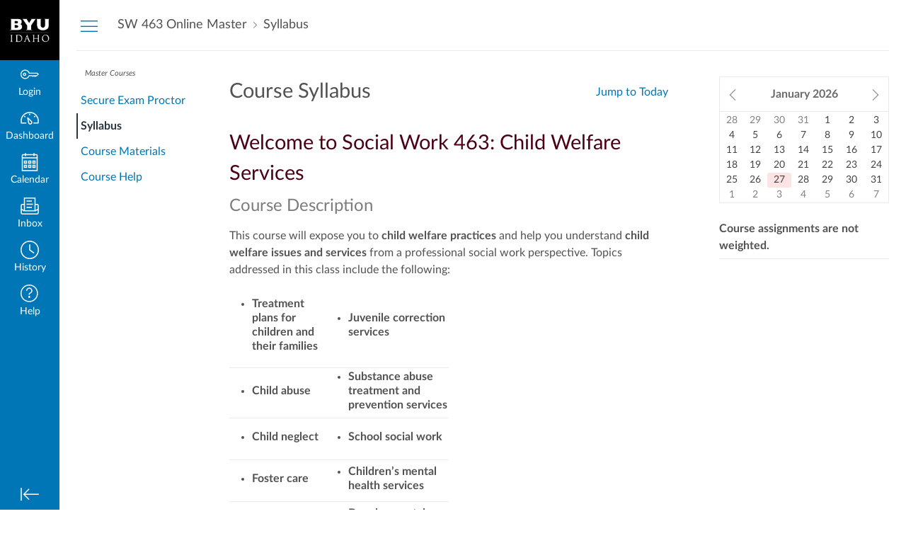

--- FILE ---
content_type: text/html; charset=utf-8
request_url: https://byui.instructure.com/courses/16554/assignments/syllabus
body_size: 22060
content:
<!DOCTYPE html>
<html dir="ltr" lang="en">
<head>
  <meta charset="utf-8">
  <meta name="viewport" content="width=device-width, initial-scale=1">
  <meta name="theme-color" content="#0076b6">
  
  <meta name="robots" content="noindex,nofollow" />
  <meta name="apple-itunes-app" content="app-id=480883488">
<link rel="manifest" href="/web-app-manifest/manifest.json">
  <meta name="sentry-trace" content="0a3ace7009c142e4b994a6e8d6debdbe-380271aca3c24674-0"/>
  <title>  Syllabus for Child Welfare Services (Online Master)
</title>

  <link rel="preload" href="https://du11hjcvx0uqb.cloudfront.net/dist/fonts/lato/extended/Lato-Regular-bd03a2cc27.woff2" as="font" type="font/woff2" crossorigin="anonymous">
  <link rel="preload" href="https://du11hjcvx0uqb.cloudfront.net/dist/fonts/lato/extended/Lato-Bold-cccb897485.woff2" as="font" type="font/woff2" crossorigin="anonymous">
  <link rel="preload" href="https://du11hjcvx0uqb.cloudfront.net/dist/fonts/lato/extended/Lato-Italic-4eb103b4d1.woff2" as="font" type="font/woff2" crossorigin="anonymous">
  <link rel="stylesheet" href="https://du11hjcvx0uqb.cloudfront.net/dist/brandable_css/no_variables/bundles/fonts-eb4a10fb18.css" media="screen" />
  <link rel="stylesheet" href="https://du11hjcvx0uqb.cloudfront.net/dist/brandable_css/bcf710f49d010ec8872bb876743abf7a/variables-6ceabaf6137deaa1b310c07895491bdd.css" media="all" />
  <link rel="stylesheet" href="https://du11hjcvx0uqb.cloudfront.net/dist/brandable_css/new_styles_normal_contrast/bundles/common-1900227737.css" media="all" />
  <link rel="stylesheet" href="https://du11hjcvx0uqb.cloudfront.net/dist/brandable_css/new_styles_normal_contrast/bundles/tinymce-5fc893f669.css" media="screen" />
  <link rel="stylesheet" href="https://du11hjcvx0uqb.cloudfront.net/dist/brandable_css/new_styles_normal_contrast/bundles/syllabus-fb2159ce7d.css" media="screen" />
  <link rel="apple-touch-icon" href="https://instructure-uploads.s3.amazonaws.com/account_107060000000000001/attachments/5910206/MobileappButton.png" />
  <link rel="icon" type="image/x-icon" href="https://instructure-uploads.s3.amazonaws.com/account_107060000000000001/attachments/5910204/taylorfavicon.ico" />

  <link rel="stylesheet" href="https://instructure-uploads.s3.amazonaws.com/account_107060000000000001/attachments/117742192/byui.css" media="all" />
<link rel="stylesheet" href="https://instructure-uploads.s3.amazonaws.com/account_107060000000000001/attachments/138746356/online.min.css" media="all" />
  
  <script>if (navigator.userAgent.match(/(MSIE|Trident\/)/)) location.replace('/ie-is-not-supported.html')</script>
  <script>
    INST = {"environment":"production","allowMediaComments":true,"kalturaSettings":{"domain":"nv.instructuremedia.com","resource_domain":"nv.instructuremedia.com","rtmp_domain":"iad.rtmp.instructuremedia.com","partner_id":"9","subpartner_id":"0","player_ui_conf":"0","kcw_ui_conf":"0","upload_ui_conf":"0","max_file_size_bytes":534773760,"do_analytics":false,"hide_rte_button":false,"js_uploader":true},"logPageViews":true,"editorButtons":[{"name":"Google Apps","id":1,"favorite":false,"url":"https://google-drive-lti-iad-prod.instructure.com/lti/rce-content-selection","icon_url":"https://google-drive-lti-iad-prod.instructure.com/icon.png","canvas_icon_class":{"icon_url":"https://google-drive-lti-iad-prod.instructure.com/icon.png","message_type":"ContentItemSelectionRequest","selection_height":600,"selection_width":700,"url":"https://google-drive-lti-iad-prod.instructure.com/lti/rce-content-selection"},"width":700,"height":600,"use_tray":false,"on_by_default":false,"description":"\u003cp\u003eAllows you to pull in documents from Google Drive to Canvas\u003c/p\u003e\n"},{"name":"YouTube","id":3,"favorite":false,"url":"https://www.edu-apps.org/lti_public_resources/?tool_id=youtube","icon_url":"https://www.edu-apps.org/assets/lti_public_resources/youtube_icon.png","canvas_icon_class":null,"width":560,"height":600,"use_tray":false,"on_by_default":false,"description":"\u003cp\u003eSearch publicly available YouTube videos. A new icon will show up in your course rich editor letting you search YouTube and click to embed videos in your course material.\u003c/p\u003e\n"},{"name":"Commons Favorites","id":6,"favorite":false,"url":"https://lor.instructure.com/api/lti/favorite-resources","icon_url":"https://lor.instructure.com/img/icon_commons.png","canvas_icon_class":null,"width":800,"height":400,"use_tray":true,"on_by_default":false,"description":"\u003cp\u003eFind and share course content\u003c/p\u003e\n"},{"name":"EQUELLA","id":179,"favorite":false,"url":"https://content.byui.edu/canvassignon.do?action=selectOrAdd\u0026cancelDisabled=true","icon_url":"https://content.byui.edu/images/equella.gif","canvas_icon_class":"icon-lti","width":1024,"height":768,"use_tray":false,"on_by_default":false,"description":"\u003cp\u003eEQUELLA digital repository\u003c/p\u003e\n"},{"name":"Films On Demand","id":219,"favorite":false,"url":"https://lti.films.com/LtiSearch.aspx","icon_url":"http://fod.infobase.com/images/LTI_logo.png","canvas_icon_class":null,"width":920,"height":636,"use_tray":false,"on_by_default":false,"description":"\u003cp\u003eSearch available Films On Demand videos. A new icon will show up in your course rich editor letting you search Films On Demand and click to embed videos in your course material.\u003c/p\u003e\n"},{"name":"Quizlet","id":225,"favorite":false,"url":"https://www.edu-apps.org/lti_public_resources/?tool_id=quizlet","icon_url":"https://www.edu-apps.org/assets/lti_public_resources/quizlet_icon.png","canvas_icon_class":null,"width":560,"height":600,"use_tray":false,"on_by_default":false,"description":"\u003cp\u003eSearch for and embed publicly available flashcards and question sets from Quizlet. Questions can be embedded directly into content as flash cards, review, or as a study game.\u003c/p\u003e\n"},{"name":"Panopto","id":2639,"favorite":false,"url":"https://byui.hosted.panopto.com/Panopto/LTI/LTI.aspx","icon_url":"https://byui.hosted.panopto.com/Panopto/images/panopto_logo_globe.png","canvas_icon_class":null,"width":900,"height":700,"use_tray":false,"on_by_default":false,"description":""},{"name":"Harvard Business Publishing Catalog - Rich Text","id":7107,"favorite":false,"url":"https://services.hbsp.harvard.edu/lti/links","icon_url":"https://s3.amazonaws.com/he-hb4e-prod/lti/product-catalog.png","canvas_icon_class":null,"width":800,"height":600,"use_tray":false,"on_by_default":false,"description":"\u003cp\u003eCases, Articles, Simulations, and Online Courses.\u003c/p\u003e\n"},{"name":"Alexander Street Video","id":8581,"favorite":false,"url":"https://video.alexanderstreet.com/lti/search-widget","icon_url":"https://video.alexanderstreet.com/assets/lti/favicon-16x16.png","canvas_icon_class":null,"width":800,"height":600,"use_tray":false,"on_by_default":false,"description":"\u003cp\u003eSearch and embed Alexander Street video\u003c/p\u003e\n"},{"name":"InScribe","id":12809,"favorite":false,"url":"https://inscribe.education/ltilaunch","icon_url":"https://dvsuxav2ni8t.cloudfront.net/images/inscribe-logo~d04ff4de6d016b3e0055de64a167d25f.min.png","canvas_icon_class":null,"width":500,"height":500,"use_tray":false,"on_by_default":false,"description":""},{"name":"Embed from My Media (Kaltura)","id":12987,"favorite":true,"url":"https://byui-canvas-prod.kaf.kaltura.com","icon_url":"https://cdnsecakmi.kaltura.com/content/static/kalturalogo.png","canvas_icon_class":null,"width":800,"height":400,"use_tray":false,"on_by_default":false,"description":"\u003cp\u003eBYU-I Media\u003c/p\u003e\n"},{"name":"HBP Catalog 1p3","id":17781,"favorite":false,"url":"https://services.hbsp.harvard.edu/lti/links/tools/lms-activates","icon_url":"https://s3.amazonaws.com/he-hb4e-prod/lti/product-catalog.png","canvas_icon_class":null,"width":800,"height":400,"use_tray":false,"on_by_default":false,"description":"\u003cp\u003eHarvard Business Publishing\u003c/p\u003e\n"},{"name":"Upload / Embed Image","id":18057,"favorite":false,"url":"https://uei.ciditools.com/","icon_url":"https://uei.ciditools.com/editorIcon.png","canvas_icon_class":{"url":"https://uei.ciditools.com/","icon_url":"https://uei.ciditools.com/editorIcon.png","text":"Upload / Embed Image","selection_width":750,"selection_height":600,"enabled":true,"message_type":"ContentItemSelectionRequest"},"width":750,"height":600,"use_tray":false,"on_by_default":false,"description":"\u003cp\u003eImage upload and embed tool\u003c/p\u003e\n"},{"name":"Upload / Embed Image","id":18061,"favorite":false,"url":"https://uei.ciditools.com/","icon_url":"https://uei.ciditools.com/editorIcon.png","canvas_icon_class":{"url":"https://uei.ciditools.com/","icon_url":"https://uei.ciditools.com/editorIcon.png","text":"Upload / Embed Image","selection_width":750,"selection_height":600,"enabled":true,"message_type":"ContentItemSelectionRequest"},"width":750,"height":600,"use_tray":false,"on_by_default":false,"description":"\u003cp\u003eImage upload and embed tool\u003c/p\u003e\n"},{"name":"Google Drive (LTI 1.3)","id":18139,"favorite":true,"url":"https://assignments.google.com/lti/e","icon_url":"https://www.gstatic.com/images/branding/product/2x/drive_2020q4_64dp.png","canvas_icon_class":null,"width":690,"height":530,"use_tray":false,"on_by_default":false,"description":"\u003cp\u003eCollect, analyze, and grade student work with Google Assignments\u003c/p\u003e\n"},{"name":"FeedbackFruits","id":18637,"favorite":false,"url":"https://us-api.feedbackfruits.com/v1/lti/launch","icon_url":"https://us.feedbackfruits.com/assets/images/favicons/apple-touch-icon.png","canvas_icon_class":null,"width":1024,"height":768,"use_tray":false,"on_by_default":false,"description":"\u003cp\u003eTools to support teachers teaching\u003c/p\u003e\n"},{"name":"Insert Harmonize Item","id":18917,"favorite":false,"url":"https://byui-000.customer.42lines.net/api/lti/v13/dde151f6c5114694923a9a4a73564f58/target","icon_url":"https://byui-000.customer.42lines.net/favicon-16x16.png","canvas_icon_class":null,"width":800,"height":800,"use_tray":false,"on_by_default":false,"description":"\u003cp\u003eDiscussions \u0026amp; Classroom Tools\u003c/p\u003e\n"},{"name":"Library Resource","id":19031,"favorite":false,"url":"https://byui.libapps.com/libapps/lti1p3/launch/37777","icon_url":"https://libapps.s3.amazonaws.com/apps/libapps/images/favicon_lti.png","canvas_icon_class":"icon-lti","width":800,"height":400,"use_tray":false,"on_by_default":false,"description":"\u003cp\u003eAdd content from Library Research and Resource Guides and also the Library Calendar (to book appointments with a librarian) directly into your course pages.\u003c/p\u003e\n"},{"name":"Pearson Links","id":20011,"favorite":false,"url":"https://interop.pearson.com/launch","icon_url":"https://www.pearson.com/us/content/dam/one-dot-com/one-dot-com/us/en/images/PearsonThumbprint-RGB-127x138.png/_jcr_content/renditions/cq5dam.web.1600.9600.png","canvas_icon_class":null,"width":800,"height":400,"use_tray":false,"on_by_default":false,"description":"\u003cp\u003eAccess Pearson\u003c/p\u003e\n"},{"name":"Interactive Content – H5P","id":21229,"favorite":false,"url":"https://byuicampusonline.h5p.com/lti/launch","icon_url":"https://byuicampusonline.h5p.com/img/h5p-icon.png","canvas_icon_class":"icon-lti","width":1024,"height":768,"use_tray":false,"on_by_default":false,"description":"\u003cp\u003eCreate, share and reuse interactive HTML5 content in your browser\u003c/p\u003e\n"},{"name":"InScribe Community Link","id":21275,"favorite":false,"url":"https://inscribe.education/organizations/byui/lti13/launch","icon_url":"https://dvsuxav2ni8t.cloudfront.net/images/inscribe-logo~d04ff4de6d016b3e0055de64a167d25f.min.png","canvas_icon_class":null,"width":700,"height":650,"use_tray":false,"on_by_default":false,"description":"\u003cp\u003eInScribe’s virtual community platform gives students access to the information, people, and resources they need to succeed.\u003c/p\u003e\n"},{"name":"Padlet LTI","id":23349,"favorite":false,"url":"https://padlet.com/api/hooks/lti/launch","icon_url":"https://byui.instructure.com/lti/tool_default_icon?name=Padlet+Tool","canvas_icon_class":null,"width":744,"height":800,"use_tray":false,"on_by_default":false,"description":"\u003cp\u003ePadlet LTI 1.3 Tool\u003c/p\u003e\n"},{"name":"Embed Lucid Document","id":24177,"favorite":true,"url":"https://integration.lucid.app/canvas/lti/launchTool","icon_url":"https://cdn-cashy-static-assets.lucidchart.com/lucid/logos/Lucid-L.svg","canvas_icon_class":null,"width":1200,"height":800,"use_tray":false,"on_by_default":true,"description":"\u003cp\u003eInsert Lucid documents in Canvas\u003c/p\u003e\n"},{"name":"Google Gemini","id":24809,"favorite":false,"url":"https://lti.gemini.google.com/lti/gemini","icon_url":"https://www.gstatic.com/images/branding/productlogos/gemini_2025/v1/web-64dp/logo_gemini_2025_color_2x_web_64dp.png","canvas_icon_class":null,"width":900,"height":640,"use_tray":false,"on_by_default":false,"description":"\u003cp\u003eGemini is an AI-powered assistant that can help you save time, create captivating learning experiences, and learn confidently. Gemini LTI™ brings a collection of product experiences powered by Gemini, like the Gemini app and NotebookLM, into your LMS.\u003c/p\u003e\n"},{"name":"LinkedIn Learning","id":24827,"favorite":false,"url":"https://www.linkedin.com/checkpoint/enterprise/lti/2153100/auth/39804012/7325281401287639041","icon_url":"https://static-exp1.licdn.com/sc/h/3dio89ba7ceqktt0kek3tla5w","canvas_icon_class":null,"width":1000,"height":800,"use_tray":false,"on_by_default":false,"description":"\u003cp\u003eNewly Upgraded LTI 1.3\u003c/p\u003e\n"},{"name":"Microsoft Education","id":25127,"favorite":false,"url":"https://m365lti.edu.cloud.microsoft","icon_url":"https://res-sdf.cdn.office.net/onedrivelti/public/favicon-32x32.png","canvas_icon_class":null,"width":950,"height":650,"use_tray":false,"on_by_default":false,"description":"\u003cp\u003eMicrosoft 365 LTI\u003c/p\u003e\n"}]};
    ENV = {"ASSET_HOST":"https://du11hjcvx0uqb.cloudfront.net","active_brand_config_json_url":"https://du11hjcvx0uqb.cloudfront.net/dist/brandable_css/bcf710f49d010ec8872bb876743abf7a/variables-6ceabaf6137deaa1b310c07895491bdd.json","active_brand_config":{"md5":"bcf710f49d010ec8872bb876743abf7a","variables":{},"share":false,"name":null,"created_at":"2025-07-17T16:18:02-06:00","js_overrides":"https://instructure-uploads.s3.amazonaws.com/account_107060000000000001/attachments/148290956/online.js","css_overrides":"https://instructure-uploads.s3.amazonaws.com/account_107060000000000001/attachments/138746356/online.min.css","mobile_js_overrides":"https://instructure-uploads.s3.amazonaws.com/account_107060000000000001/attachments/95447814/canvas_global_app%20%25281%2529.js","mobile_css_overrides":"https://instructure-uploads.s3.amazonaws.com/account_107060000000000001/attachments/95447800/canvas_global_app%20%25281%2529.css","parent_md5":"b4e62d6e56b393f81f058e21f2e76a5d"},"confetti_branding_enabled":false,"url_to_what_gets_loaded_inside_the_tinymce_editor_css":["https://du11hjcvx0uqb.cloudfront.net/dist/brandable_css/bcf710f49d010ec8872bb876743abf7a/variables-6ceabaf6137deaa1b310c07895491bdd.css","https://du11hjcvx0uqb.cloudfront.net/dist/brandable_css/new_styles_normal_contrast/bundles/what_gets_loaded_inside_the_tinymce_editor-a370c48efb.css","https://du11hjcvx0uqb.cloudfront.net/dist/brandable_css/no_variables/bundles/fonts-eb4a10fb18.css"],"url_for_high_contrast_tinymce_editor_css":["https://du11hjcvx0uqb.cloudfront.net/dist/brandable_css/default/variables-high_contrast-6ceabaf6137deaa1b310c07895491bdd.css","https://du11hjcvx0uqb.cloudfront.net/dist/brandable_css/new_styles_high_contrast/bundles/what_gets_loaded_inside_the_tinymce_editor-1d2c45ff3b.css","https://du11hjcvx0uqb.cloudfront.net/dist/brandable_css/no_variables/bundles/fonts-eb4a10fb18.css"],"captcha_site_key":"6LftyLgZAAAAAC10tel8XGucbApMIY8-uFB_yVcN","current_user_id":null,"current_user_global_id":null,"current_user_usage_metrics_id":null,"current_user_roles":null,"current_user_is_student":false,"current_user_types":null,"current_user_disabled_inbox":null,"current_user_visited_tabs":null,"discussions_reporting":true,"files_domain":"cluster227.canvas-user-content.com","group_information":null,"DOMAIN_ROOT_ACCOUNT_ID":"107060000000000001","DOMAIN_ROOT_ACCOUNT_UUID":"4iQDPeSYBXmnV6TBHwwomXhG7uX2bOdspYNXDeKW","CAREER_THEME_URL":null,"CAREER_DARK_THEME_URL":null,"k12":false,"help_link_name":"Help","help_link_icon":"help","ADA_CHATBOT_ENABLED":false,"use_high_contrast":null,"auto_show_cc":null,"disable_celebrations":null,"disable_keyboard_shortcuts":null,"LTI_LAUNCH_FRAME_ALLOWANCES":["geolocation *","microphone *","camera *","midi *","encrypted-media *","autoplay *","clipboard-write *","display-capture *"],"DEEP_LINKING_POST_MESSAGE_ORIGIN":"https://byui.instructure.com","comment_library_suggestions_enabled":null,"SETTINGS":{"open_registration":false,"collapse_global_nav":null,"release_notes_badge_disabled":null,"can_add_pronouns":false,"show_sections_in_course_tray":true,"enable_content_a11y_checker":false,"suppress_assignments":false},"RAILS_ENVIRONMENT":"Production","IN_PACED_COURSE":false,"SENTRY_FRONTEND":{"dsn":"https://355a1d96717e4038ac25aa852fa79a8f@relay-iad.sentry.insops.net/388","org_slug":"instructure","base_url":"https://sentry.insops.net","normalized_route":"/courses/{course_id}/assignments/syllabus","errors_sample_rate":"0.005","traces_sample_rate":"0.005","url_deny_pattern":"instructure-uploads.*amazonaws.com","revision":"canvas-lms@20260128.606"},"DATA_COLLECTION_ENDPOINT":"https://canvas-frontend-data-iad-prod.inscloudgate.net/submit","DOMAIN_ROOT_ACCOUNT_SFID":"001A000000AjBLb","DIRECT_SHARE_ENABLED":false,"CAN_VIEW_CONTENT_SHARES":null,"FEATURES":{"account_level_blackout_dates":false,"assignment_edit_placement_not_on_announcements":false,"a11y_checker_ai_alt_text_generation":false,"a11y_checker_ai_table_caption_generation":false,"a11y_checker_additional_resources":false,"block_content_editor_toolbar_reorder":false,"commons_new_quizzes":true,"consolidated_media_player":true,"courses_popout_sisid":true,"create_external_apps_side_tray_overrides":false,"dashboard_graphql_integration":false,"developer_key_user_agent_alert":true,"disallow_threaded_replies_fix_alert":true,"disallow_threaded_replies_manage":true,"discussion_ai_survey_link":false,"discussion_checkpoints":true,"discussion_permalink":true,"enhanced_course_creation_account_fetching":false,"explicit_latex_typesetting":false,"feature_flag_ui_sorting":true,"files_a11y_rewrite":true,"files_a11y_rewrite_toggle":true,"horizon_course_setting":false,"instui_for_import_page":true,"instui_header":false,"media_links_use_attachment_id":true,"multiselect_gradebook_filters":true,"new_quizzes_media_type":true,"new_quizzes_navigation_updates":true,"new_quizzes_surveys":true,"permanent_page_links":true,"rce_a11y_resize":true,"rce_find_replace":true,"render_both_to_do_lists":false,"scheduled_feedback_releases":true,"speedgrader_studio_media_capture":true,"student_access_token_management":true,"top_navigation_placement_a11y_fixes":true,"validate_call_to_action":false,"block_content_editor_ai_alt_text":true,"ux_list_concluded_courses_in_bp":false,"assign_to_in_edit_pages_rewrite":true,"account_level_mastery_scales":false,"ams_root_account_integration":false,"ams_advanced_content_organization":false,"api_rate_limits":true,"buttons_and_icons_root_account":false,"canvas_apps_sub_account_access":false,"course_pace_allow_bulk_pace_assign":false,"course_pace_download_document":false,"course_pace_draft_state":false,"course_pace_pacing_status_labels":false,"course_pace_pacing_with_mastery_paths":false,"course_pace_time_selection":false,"course_pace_weighted_assignments":false,"course_paces_skip_selected_days":false,"create_course_subaccount_picker":true,"disable_iframe_sandbox_file_show":false,"extended_submission_state":false,"file_verifiers_for_quiz_links":true,"increased_top_nav_pane_size":true,"instui_nav":false,"login_registration_ui_identity":false,"lti_apps_page_ai_translation":true,"lti_apps_page_instructors":false,"lti_asset_processor":false,"lti_asset_processor_discussions":false,"lti_link_to_apps_from_developer_keys":false,"lti_registrations_discover_page":true,"lti_registrations_next":false,"lti_registrations_page":true,"lti_registrations_usage_data":true,"lti_registrations_usage_data_dev":false,"lti_registrations_usage_data_low_usage":false,"lti_registrations_usage_tab":false,"lti_toggle_placements":true,"mobile_offline_mode":true,"modules_requirements_allow_percentage":false,"non_scoring_rubrics":true,"open_tools_in_new_tab":true,"product_tours":false,"rce_lite_enabled_speedgrader_comments":true,"rce_transform_loaded_content":false,"react_discussions_post":true,"restrict_student_access":false,"rubric_criterion_range":true,"scheduled_page_publication":true,"send_usage_metrics":true,"top_navigation_placement":false,"youtube_migration":false,"widget_dashboard":false,"account_survey_notifications":true,"embedded_release_notes":false,"canvas_k6_theme":false,"lti_asset_processor_course":false,"new_math_equation_handling":true,"youtube_overlay":false,"rce_studio_embed_improvements":false},"PENDO_APP_ID":"1ca366f1-739e-4565-52d2-9e6f6a8d438f","current_user":{},"current_user_is_admin":false,"context_asset_string":"course_16554","ping_url":"https://byui.instructure.com/api/v1/courses/16554/ping","TIMEZONE":"America/Denver","CONTEXT_TIMEZONE":"America/Denver","LOCALES":["en"],"BIGEASY_LOCALE":"en_US","FULLCALENDAR_LOCALE":"en","MOMENT_LOCALE":"en","rce_auto_save_max_age_ms":86400000,"K5_USER":false,"USE_CLASSIC_FONT":false,"K5_HOMEROOM_COURSE":false,"K5_SUBJECT_COURSE":false,"LOCALE_TRANSLATION_FILE":"https://du11hjcvx0uqb.cloudfront.net/dist/javascripts/translations/en-f8e3f8e5aa.json","ACCOUNT_ID":"42","horizon_course":false,"HORIZON_ACCOUNT":false,"RICH_CONTENT_APP_HOST":"rich-content-iad.inscloudgate.net","RICH_CONTENT_CAN_UPLOAD_FILES":false,"RICH_CONTENT_CAN_EDIT_FILES":false,"RICH_CONTENT_FILES_TAB_DISABLED":true,"RICH_CONTENT_INST_RECORD_TAB_DISABLED":false,"RICH_CONTENT_AI_TEXT_TOOLS":false,"CONTEXT_ACTION_SOURCE":"syllabus","NEW_USER_TUTORIALS":{"is_enabled":null},"NEW_USER_TUTORIALS_ENABLED_AT_ACCOUNT":{"is_enabled":null},"SYLLABUS_PER_PAGE":100,"CAN_READ":false,"SYLLABUS_BODY":"\u003cdiv class=\"byui sw463\"\u003e\n\u003ch2\u003eWelcome to Social Work 463: Child Welfare Services\u003c/h2\u003e\n\u003ch3\u003eCourse Description\u003c/h3\u003e\n\u003cp\u003eThis course will expose you to \u003cstrong\u003echild welfare practices\u003c/strong\u003e and help you understand\u003cstrong\u003e child welfare issues and services\u003c/strong\u003e from a professional social work perspective. Topics addressed in this class include the following:\u003c/p\u003e\n\u003ctable class=\"ic-Table half\" style=\"height: 180px;\"\u003e\n\u003ctbody\u003e\n\u003ctr style=\"height: 30px;\"\u003e\n\u003cth style=\"height: 30px; width: 345px;\" scope=\"row\"\u003e\n\u003cul\u003e\n\u003cli\u003eTreatment plans for children and their families\u003c/li\u003e\n\u003c/ul\u003e\n\u003c/th\u003e\n\u003ctd style=\"height: 30px; width: 392px;\"\u003e\n\u003cul\u003e\n\u003cli\u003e\u003cstrong\u003eJuvenile correction services\u003c/strong\u003e\u003c/li\u003e\n\u003c/ul\u003e\n\u003c/td\u003e\n\u003c/tr\u003e\n\u003ctr style=\"height: 30px;\"\u003e\n\u003cth style=\"height: 30px; width: 345px;\" scope=\"row\"\u003e\n\u003cul\u003e\n\u003cli\u003eChild abuse\u003c/li\u003e\n\u003c/ul\u003e\n\u003c/th\u003e\n\u003ctd style=\"height: 30px; width: 392px;\"\u003e\n\u003cul\u003e\n\u003cli\u003e\u003cstrong\u003eSubstance abuse treatment and prevention services\u003c/strong\u003e\u003c/li\u003e\n\u003c/ul\u003e\n\u003c/td\u003e\n\u003c/tr\u003e\n\u003ctr style=\"height: 30px;\"\u003e\n\u003cth style=\"height: 30px; width: 345px;\" scope=\"row\"\u003e\n\u003cul\u003e\n\u003cli\u003e\u003cstrong\u003eChild neglect\u003c/strong\u003e\u003c/li\u003e\n\u003c/ul\u003e\n\u003c/th\u003e\n\u003ctd style=\"height: 30px; width: 392px;\"\u003e\n\u003cul\u003e\n\u003cli\u003e\u003cstrong\u003eSchool social work\u003c/strong\u003e\u003c/li\u003e\n\u003c/ul\u003e\n\u003c/td\u003e\n\u003c/tr\u003e\n\u003ctr style=\"height: 30px;\"\u003e\n\u003cth style=\"height: 30px; width: 345px;\" scope=\"row\"\u003e\n\u003cul\u003e\n\u003cli\u003e\u003cstrong\u003eFoster care\u003c/strong\u003e\u003c/li\u003e\n\u003c/ul\u003e\n\u003c/th\u003e\n\u003ctd style=\"height: 30px; width: 392px;\"\u003e\n\u003cul\u003e\n\u003cli\u003e\u003cstrong\u003eChildren’s mental health services\u003c/strong\u003e\u003c/li\u003e\n\u003c/ul\u003e\n\u003c/td\u003e\n\u003c/tr\u003e\n\u003ctr style=\"height: 30px;\"\u003e\n\u003cth style=\"height: 30px; width: 345px;\" scope=\"row\"\u003e\n\u003cul\u003e\n\u003cli\u003e\u003cstrong\u003eAdoption\u003c/strong\u003e\u003c/li\u003e\n\u003c/ul\u003e\n\u003c/th\u003e\n\u003ctd style=\"height: 30px; width: 392px;\"\u003e\n\u003cul\u003e\n\u003cli\u003e\u003cstrong\u003eDevelopmental disability services\u003c/strong\u003e\u003c/li\u003e\n\u003c/ul\u003e\n\u003c/td\u003e\n\u003c/tr\u003e\n\u003ctr style=\"height: 30px;\"\u003e\n\u003cth style=\"height: 30px; width: 345px;\" scope=\"row\"\u003e\n\u003cul\u003e\n\u003cli\u003e\u003cstrong\u003eInfant and toddler services\u003c/strong\u003e\u003c/li\u003e\n\u003c/ul\u003e\n\u003c/th\u003e\n\u003ctd style=\"height: 30px; width: 392px;\"\u003e\n\u003cul\u003e\n\u003cli\u003e\u003cstrong\u003ePoverty’s impact on children\u003c/strong\u003e\u003c/li\u003e\n\u003c/ul\u003e\n\u003c/td\u003e\n\u003c/tr\u003e\n\u003c/tbody\u003e\n\u003c/table\u003e\n\u003ch3\u003eCourse Outcomes\u003c/h3\u003e\n\u003cp\u003eThe course's main activities include a\u003cstrong\u003e\u0026nbsp;research paper \u003c/strong\u003eand a\u0026nbsp;\u003cstrong\u003epresentation\u003c/strong\u003e about specific issues confronting children.\u003c/p\u003e\n\u003cp\u003eReceiving a \u003cstrong\u003epassing grade\u003c/strong\u003e on these assignments will demonstrate your ability to do the following:\u003c/p\u003e\n\u003col\u003e\n\u003cli\u003eUnderstand the \u003cstrong\u003eneed to advocate for children and their family’s access to services.\u003c/strong\u003e\u0026nbsp;\n\u003cul style=\"list-style-type: lower-alpha;\"\u003e\n\u003cli\u003eRelates to program competencies 3.1, 3.2, 4.1 and 6.1.\u003c/li\u003e\n\u003c/ul\u003e\n\u003c/li\u003e\n\u003cli\u003eIntegrate \u003cstrong\u003eresearch-based knowledge\u003c/strong\u003e and practice wisdom to \u003cstrong\u003eanalyze\u003c/strong\u003e the following:\n\u003cul style=\"list-style-type: lower-alpha;\"\u003e\n\u003cli\u003eModels of assessment\u003c/li\u003e\n\u003cli\u003ePrevention\u003c/li\u003e\n\u003cli\u003eIntervention\u003c/li\u003e\n\u003cli\u003eEvaluation\n\u003cul style=\"list-style-type: lower-roman;\"\u003e\n\u003cli\u003eRelates to program competency 6.1, 7.2.\u003c/li\u003e\n\u003c/ul\u003e\n\u003c/li\u003e\n\u003c/ul\u003e\n\u003c/li\u003e\n\u003cli\u003eAssess \u003cstrong\u003eclient strengths\u003c/strong\u003e and develop \u003cstrong\u003eappropriate goals, objectives, and interventions.\u003c/strong\u003e\n\u003cul style=\"list-style-type: lower-alpha;\"\u003e\n\u003cli\u003eRelates to program competencies 1.1, 4.1 6.1 7.1, 7.2, 7.3, 7.4, 8.1, 8.2.\u003c/li\u003e\n\u003c/ul\u003e\n\u003c/li\u003e\n\u003cli\u003eCritically analyze and evaluate \u003cstrong\u003einterventions with children and their families.\u003c/strong\u003e\n\u003cul style=\"list-style-type: lower-alpha;\"\u003e\n\u003cli\u003eRelates to program competencies 1.3, 1.5, 4.1, 6.1, 3.1, 3.2.\u003c/li\u003e\n\u003c/ul\u003e\n\u003c/li\u003e\n\u003cli\u003eUnderstand \u003cstrong\u003echild welfare issues\u003c/strong\u003e and \u003cstrong\u003eservices from a professional social work perspective.\u003c/strong\u003e\n\u003cul style=\"list-style-type: lower-alpha;\"\u003e\n\u003cli\u003eThis is also demonstrated with a \u003cstrong\u003ebook report.\u003c/strong\u003e\n\u003cul style=\"list-style-type: lower-roman;\"\u003e\n\u003cli\u003eRelates to program competencies 1.3, 3.1, 3.2, 4.1, 6.1, 7.1, 7.2, 8.2, 9.2, 9.4, 11.1, 11.2, 11.3.\u003c/li\u003e\n\u003c/ul\u003e\n\u003c/li\u003e\n\u003c/ul\u003e\n\u003c/li\u003e\n\u003c/ol\u003e\n\u003ch3\u003eLearning Model Architecture\u003c/h3\u003e\n\u003cp\u003eThis course is organized according to the principles of the BYU-Idaho Learning Model. To succeed in this course you will be expected to do the following:\u003c/p\u003e\n\u003ch4\u003e\u003cstrong\u003ePrepare\u003c/strong\u003e\u003c/h4\u003e\n\u003ch4\u003eComplete your Prepare activities early in the week by study and by faith.\u003c/h4\u003e\n\u003cul\u003e\n\u003cli\u003eReview all of the preparation activities (introductions, readings, and so on).\u003c/li\u003e\n\u003c/ul\u003e\n\u003ch4\u003e\u003cstrong\u003eTeach One Another\u0026nbsp;\u003c/strong\u003e\u003c/h4\u003e\n\u003ch4\u003eUse charity and respect as you increase your capacity to learn by teaching one another.\u003c/h4\u003e\n\u003cul\u003e\n\u003cli\u003eIn this course there are \u003cstrong\u003etwo\u003c/strong\u003e types of Teach One Another activities:\n\u003cul\u003e\n\u003cli\u003e\u003cstrong\u003e1) Class Discussions\u003c/strong\u003e (which will mostly happen in Weeks 01 and 02).\n\u003cul\u003e\n\u003cli\u003eW01–W13 Discussion: Skills Practice Consultation—this is a non-graded semester-long discussion board.\n\u003cul\u003e\n\u003cli\u003eThink of it as a practice clinic where you can interact to resolve problems and concerns you are having as you build your professional skills.\u0026nbsp;\u003c/li\u003e\n\u003c/ul\u003e\n\u003c/li\u003e\n\u003cli\u003eIcebreaker—allows you to become acquainted with your classmates.\u003c/li\u003e\n\u003cli\u003eReview Your Cases—this offers the opportunity to share takeaways, strategies, and impressions as you begin looking at case studies.\u003c/li\u003e\n\u003c/ul\u003e\n\u003c/li\u003e\n\u003cli\u003e\u003cstrong\u003e2) Peer Consultations\u003c/strong\u003e (group discussions and peer review which will begin in Week 03).\u0026nbsp;\n\u003cul\u003e\n\u003cli\u003eThe majority of Teach One Another activities will be in\u0026nbsp;groups.\u003c/li\u003e\n\u003cli\u003eThese meetings will be conducted via \u003cstrong\u003eZoom.\u003c/strong\u003e\u0026nbsp;\n\u003cul\u003e\n\u003cli\u003ePeer Consultations are designed to build upon assigned concepts from the \u003cstrong\u003ePrepare \u003c/strong\u003ereadings as well as apply the skills you are learning in the \u003cstrong\u003eTreatment Plan\u003c/strong\u003e and \u003cstrong\u003eAssessment assignments\u003c/strong\u003e.\n\u003cul\u003e\n\u003cli\u003ePlease studiously review the Prepare readings so that you can actively participate in teaching and learning from others.\u003c/li\u003e\n\u003c/ul\u003e\n\u003c/li\u003e\n\u003c/ul\u003e\n\u003c/li\u003e\n\u003cli\u003eYour comments and responses to the weekly Peer Consultations will also help those in your peer groups to incorporate any useful and relevant feedback into their treatment plans or client assessments.\n\u003cul\u003e\n\u003cli\u003eYou \u003cstrong\u003eaccount for your efforts\u003c/strong\u003e in these consultations in the \u003cstrong\u003eProfessional Contribution (PC) Reports.\u003c/strong\u003e\u003c/li\u003e\n\u003c/ul\u003e\n\u003c/li\u003e\n\u003c/ul\u003e\n\u003c/li\u003e\n\u003c/ul\u003e\n\u003c/li\u003e\n\u003c/ul\u003e\n\u003cp\u003eFor the Peer Consultations beginning in Week 03 you will have two resources to interact with each other:\u003c/p\u003e\n\u003cul\u003e\n\u003cli\u003e\u003cstrong\u003e1) I-Learn discussion boards\u003c/strong\u003e—this is where you can post your assignments and offer comments as feedback.\n\u003cul\u003e\n\u003cli\u003eEach group will have its own dedicated board.\u003c/li\u003e\n\u003cli\u003eUse your board to post your treatment plans, assessment assignments, and other work for your group to review \u003cstrong\u003ein the Zoom meeting\u003c/strong\u003e.\n\u003cul\u003e\n\u003cli\u003ePosting to this discussion board is a preliminary step to prepare to meet together.\u003c/li\u003e\n\u003cli\u003e\u003cstrong\u003eIt is not\u003c/strong\u003e a substitute for attending the Peer Consultation Meetings.\u003c/li\u003e\n\u003c/ul\u003e\n\u003c/li\u003e\n\u003c/ul\u003e\n\u003c/li\u003e\n\u003cli\u003e\u003cstrong\u003e2) Zoom video conference groups:\u003c/strong\u003e\n\u003cul\u003e\n\u003cli\u003eYou will meet synchronously together as a group and give feedback in real time.\u0026nbsp;\u003c/li\u003e\n\u003cli\u003eThese meetings will be great learning opportunities; attendance is required.\n\u003cul\u003e\n\u003cli\u003eMissing them will negatively affect your grade.\u003c/li\u003e\n\u003c/ul\u003e\n\u003c/li\u003e\n\u003cli\u003eFor more information about Zoom—what it is, and how to use it in this course—go to the \u003ca href=\"http://byu-idaho.screenstepslive.com/s/16998/m/71699/l/778779-how-do-i-get-started-with-zoom\"\u003eStudent Help Guide: Getting Started with Zoom\u003c/a\u003e tutorial.\u003c/li\u003e\n\u003c/ul\u003e\n\u003c/li\u003e\n\u003c/ul\u003e\n\u003cp\u003e\u003cstrong\u003eNOTE:\u003c/strong\u003e There are several Zoom tutorials that you can access in the Student Resources folder of this course.\u003c/p\u003e\n\u003ch4\u003e\u003cstrong\u003ePonder and Prove\u0026nbsp;\u003c/strong\u003e\u003c/h4\u003e\n\u003cp\u003eApply course concepts as well as prove your understanding.\u003c/p\u003e\n\u003cul\u003e\n\u003cli\u003eYou will be asked to prove your understanding of the concepts of this course by \u003cstrong\u003ecreating a treatment plan\u003c/strong\u003e (on even-numbered\u003cem\u003e \u003c/em\u003eweeks) for a\u003cem\u003e \u003c/em\u003efictitious client from one of the populations that we study.\u003c/li\u003e\n\u003cli\u003eIn addition, you will be asked to \u003cstrong\u003efill out and discuss a client assessment form\u003c/strong\u003e (on odd-numbered weeks) for a fictitious client from one of the populations that we study.\u003c/li\u003e\n\u003cli\u003eIn this class we learn about and apply the \u003cstrong\u003estrengths perspective\u003c/strong\u003e.\n\u003cul\u003e\n\u003cli\u003eYou will be asked to ponder at various times throughout the course by \u003cstrong\u003eevaluating your own strengths\u003c/strong\u003e in working with a particular population.\u003c/li\u003e\n\u003cli\u003eAs you do so you will also be asked to \u003cstrong\u003econsider some gospel perspectives\u003c/strong\u003e in working with and empathizing with members of a particular population.\u003c/li\u003e\n\u003c/ul\u003e\n\u003c/li\u003e\n\u003c/ul\u003e\n\u003ch3\u003ePrerequisites\u003c/h3\u003e\n\u003cp\u003eThere are no prerequisites for this course.\u003c/p\u003e\n\u003ch3\u003eRequired Materials\u003c/h3\u003e\n\u003cul\u003e\n\u003cli\u003e\u003ci\u003e\u003cem\u003eA Child Called \"It\": One Child's Courage to Survive\u003c/em\u003e\u003c/i\u003e by Dave Pelzer (ISBN: 9780757396076).\u003c/li\u003e\n\u003cul\u003e\n\u003cli\u003eYou may access a free electronic version of \u003cem\u003e\u003ca href=\"https://search-ebscohost-com.byui.idm.oclc.org/login.aspx?direct=true\u0026amp;db=nlebk\u0026amp;AN=10354\u0026amp;site=eds-live\"\u003eA Child Called It\u003c/a\u003e\u003c/em\u003e\u0026nbsp;through the library.\u003c/li\u003e\n\u003c/ul\u003e\n\u003cli\u003eAll other materials are available in the course.\u003c/li\u003e\n\u003c/ul\u003e\n\u003ch3\u003eProctored Exams and Assessments\u003c/h3\u003e\n\u003cp\u003eThis course will use an online proctoring software called Proctorio. This makes it possible for students to take assessments and exams without a human proctor present. Proctored exams can be accessed like any other exam, once the software has been installed. Exams will be recorded by Proctorio and reviewed by the BYUI Testing Center. Any questionable exams will be forwarded to the instructor for further review.\u003c/p\u003e\n\u003cp\u003eFor step-by-step instructions on Proctorio installation, please refer to\u003cspan\u003e\u0026nbsp;\u003c/span\u003e\u003ca class=\"instructure_file_link inline_disabled external\" href=\"https://content.byui.edu/integ/gen/98a71664-d457-48f8-b54b-8ebd2c755346/0/?.vi=file\u0026amp;attachment.uuid=d4c29ff7-bf3e-4cf6-8f21-929bbaeb6c9c\" target=\"_blank\"\u003eStudent Help: Proctorio in Canvas\u003c/a\u003e.\u003c/p\u003e\n\u003ch3\u003eGrading Policies\u003c/h3\u003e\n\u003cp\u003eThe minimum grade you can earn in this course without needing to repeat the course is a C. Your grade will be determined by dividing the number of points you earn by the total points possible.\u003c/p\u003e\n\u003ch3\u003eGrading Scale\u003c/h3\u003e\n\u003ctable class=\"ic-Table quarter\" style=\"width: 22.6629%;\"\u003e\n\u003cthead\u003e\n\u003ctr\u003e\n\u003cth style=\"width: 40.7552%;\" scope=\"row\"\u003eLetter Grade\u003c/th\u003e\n\u003cth style=\"width: 58.8283%;\" scope=\"col\"\u003ePercentage Range\u003c/th\u003e\n\u003c/tr\u003e\n\u003c/thead\u003e\n\u003ctbody\u003e\n\u003ctr\u003e\n\u003cth style=\"width: 40.7552%;\" scope=\"row\"\u003eA\u003c/th\u003e\n\u003ctd style=\"width: 58.8283%;\"\u003e94 – 100%\u003c/td\u003e\n\u003c/tr\u003e\n\u003ctr\u003e\n\u003cth style=\"width: 40.7552%;\" scope=\"row\"\u003eA-\u003c/th\u003e\n\u003ctd style=\"width: 58.8283%;\"\u003e90 – 93%\u003c/td\u003e\n\u003c/tr\u003e\n\u003ctr\u003e\n\u003cth style=\"width: 40.7552%;\" scope=\"row\"\u003eB+\u003c/th\u003e\n\u003ctd style=\"width: 58.8283%;\"\u003e87\u0026nbsp;– 89%\u003c/td\u003e\n\u003c/tr\u003e\n\u003ctr\u003e\n\u003cth style=\"width: 40.7552%;\" scope=\"row\"\u003eB\u003c/th\u003e\n\u003ctd style=\"width: 58.8283%;\"\u003e84\u0026nbsp;– 86%\u003c/td\u003e\n\u003c/tr\u003e\n\u003ctr\u003e\n\u003cth style=\"width: 40.7552%;\" scope=\"row\"\u003eB-\u003c/th\u003e\n\u003ctd style=\"width: 58.8283%;\"\u003e80\u0026nbsp;– 83%\u003c/td\u003e\n\u003c/tr\u003e\n\u003ctr\u003e\n\u003cth style=\"width: 40.7552%;\" scope=\"row\"\u003eC+\u003c/th\u003e\n\u003ctd style=\"width: 58.8283%;\"\u003e77\u0026nbsp;– 79%\u003c/td\u003e\n\u003c/tr\u003e\n\u003ctr\u003e\n\u003cth style=\"width: 40.7552%;\" scope=\"row\"\u003eC\u003c/th\u003e\n\u003ctd style=\"width: 58.8283%;\"\u003e74\u0026nbsp;– 76%\u003c/td\u003e\n\u003c/tr\u003e\n\u003ctr\u003e\n\u003cth style=\"width: 40.7552%;\" scope=\"row\"\u003eC-\u003c/th\u003e\n\u003ctd style=\"width: 58.8283%;\"\u003e70\u0026nbsp;– 73%\u003c/td\u003e\n\u003c/tr\u003e\n\u003ctr\u003e\n\u003cth style=\"width: 40.7552%;\" scope=\"row\"\u003eD+\u003c/th\u003e\n\u003ctd style=\"width: 58.8283%;\"\u003e67\u0026nbsp;– 69%\u003c/td\u003e\n\u003c/tr\u003e\n\u003ctr\u003e\n\u003cth style=\"width: 40.7552%;\" scope=\"row\"\u003eD\u003c/th\u003e\n\u003ctd style=\"width: 58.8283%;\"\u003e64\u0026nbsp;– 66%\u003c/td\u003e\n\u003c/tr\u003e\n\u003ctr\u003e\n\u003cth style=\"width: 40.7552%;\" scope=\"row\"\u003eD-\u003c/th\u003e\n\u003ctd style=\"width: 58.8283%;\"\u003e60\u0026nbsp;– 63%\u003c/td\u003e\n\u003c/tr\u003e\n\u003ctr\u003e\n\u003cth style=\"width: 40.7552%;\" scope=\"row\"\u003eF\u003c/th\u003e\n\u003ctd style=\"width: 58.8283%;\"\u003e\u0026lt;60%\u003c/td\u003e\n\u003c/tr\u003e\n\u003c/tbody\u003e\n\u003c/table\u003e\n\u003cp\u003eThe BYU-Idaho grading system describes each letter grade as follows:\u003c/p\u003e\n\u003cul\u003e\n\u003cli\u003e\u003cstrong\u003eA\u003c/strong\u003e\u0026nbsp;represents outstanding understanding, application, and integration of subject material and extensive evidence of original thinking, skillful use of concepts, and ability to analyze and solve complex problems. It demonstrates diligent application of Learning Model principles, including initiative in serving other students.\u003c/li\u003e\n\u003cli\u003e\u003cstrong\u003eB\u003c/strong\u003e\u0026nbsp;represents considerable and significant understanding, application, and incorporation of the material that would prepare a student to be successful in next level courses, graduate school, or employment. The student participates in the Learning Model as applied in the course.\u003c/li\u003e\n\u003cli\u003e\u003cstrong\u003eC\u003c/strong\u003e\u0026nbsp;represents sufficient understanding of subject matter. The student demonstrates minimal initiative to be prepared for class. Sequenced courses could be attempted, but mastering new materials might prove challenging. The student participates only marginally in the Learning Model.\u003c/li\u003e\n\u003cli\u003e\u003cstrong\u003eD\u003c/strong\u003e\u0026nbsp;represents poor performance and initiative to learn, understand, and apply course materials. Retaking a course or remediation may be necessary to prepare for additional instruction in this subject matter.\u003c/li\u003e\n\u003cli\u003e\u003cstrong\u003eF\u003c/strong\u003e\u0026nbsp;represents failure in the course.\u003c/li\u003e\n\u003c/ul\u003e\n\u003ch3\u003eGrading Components\u003c/h3\u003e\n\u003ctable class=\"ic-Table \"\u003e\n\u003cthead\u003e\n\u003ctr\u003e\n\u003cth style=\"width: 85%;\" scope=\"col\"\u003e\u003cstrong\u003eLearning Activities\u003c/strong\u003e\u003c/th\u003e\n\u003cth style=\"width: 15%; text-align: center;\" scope=\"col\"\u003e\u003cstrong\u003ePoints\u003c/strong\u003e\u003c/th\u003e\n\u003c/tr\u003e\n\u003c/thead\u003e\n\u003ctbody\u003e\n\u003ctr\u003e\n\u003ctd\u003e\u003cstrong\u003ePrepare\u003c/strong\u003e: Preparatory activities at the beginning of the semester.\u003c/td\u003e\n\u003ctd style=\"text-align: center;\"\u003e25\u003c/td\u003e\n\u003c/tr\u003e\n\u003ctr\u003e\n\u003ctd\u003e\u003cstrong\u003eTeach One Another\u003c/strong\u003e: Weekly Professional Contribution (PC) Report assessing your participation in your peer groups (10 points each).\u003c/td\u003e\n\u003ctd style=\"text-align: center;\"\u003e110\u003c/td\u003e\n\u003c/tr\u003e\n\u003ctr\u003e\n\u003ctd\u003e\u003cstrong\u003ePonder and Prove\u003c/strong\u003e: In this course you will have three recurring write-ups to submit:\n\u003cul\u003e\n\u003cli\u003e\u003cstrong\u003eTreatment Plan\u003c/strong\u003e write-ups (20 points each).\u003c/li\u003e\n\u003cli\u003e\u003cstrong\u003eCase\u003c/strong\u003e write-ups (10 points each).\u003c/li\u003e\n\u003cli\u003e\u003cstrong\u003eStrengths\u003c/strong\u003e write-ups (15 points each).\u003c/li\u003e\n\u003c/ul\u003e\nIn addition to these recurring write-ups you will submit the following:\n\u003cul\u003e\n\u003cli\u003ePortions of your \u003cstrong\u003eChild Welfare Paper\u003c/strong\u003e throughout the semester (75 total points)\u003cem\u003e.\u003c/em\u003e\u003c/li\u003e\n\u003cli\u003eOther\u003cstrong\u003e miscellaneous activities\u003c/strong\u003e (20 total points).\u003c/li\u003e\n\u003c/ul\u003e\nLastly, you will need to complete several \u003cstrong\u003emajor assignments\u003c/strong\u003e, that are worth significantly more points, to \u003cstrong\u003edemonstrate your mastery\u003c/strong\u003e of the material. These include the following:\n\u003cul\u003e\n\u003cli\u003e\u003cstrong\u003eComprehensive Assessment \u003c/strong\u003e(45 points).\u003c/li\u003e\n\u003cli\u003e\u003cstrong\u003eComprehensive Treatment Plans\u003c/strong\u003e (55\u003cem\u003e \u003c/em\u003epoints).\u003c/li\u003e\n\u003cli\u003e\u003cstrong\u003eChild Welfare Paper\u003c/strong\u003e (100\u003cem\u003e \u003c/em\u003epoints\u003cem\u003e).\u003c/em\u003e\u003c/li\u003e\n\u003cli\u003e\u003cstrong\u003eFinal Comprehensive Presentation\u003c/strong\u003e (50\u003cem\u003e\u0026nbsp;\u003c/em\u003epoints).\u003c/li\u003e\n\u003cli\u003e\u003cstrong\u003eResponse Paper\u003c/strong\u003e to the book \u003cstrong\u003e\u003ci\u003e\u003cem\u003eA Child Called \"It\"\u003c/em\u003e\u003c/i\u003e \u003c/strong\u003e(50\u003cem\u003e \u003c/em\u003epoints).\u003c/li\u003e\n\u003c/ul\u003e\nAll papers you submit must be written with the following features:\n\u003cul\u003e\n\u003cli\u003e\u003cstrong\u003e12-point font in\u0026nbsp;\u003c/strong\u003e\u003cstrong\u003eTimes New Roman.\u003c/strong\u003e\u003c/li\u003e\n\u003cli\u003e\u003cstrong\u003eDouble-spacing.\u003c/strong\u003e\u003c/li\u003e\n\u003c/ul\u003e\n\u003c/td\u003e\n\u003ctd style=\"text-align: center;\"\u003e745\u003c/td\u003e\n\u003c/tr\u003e\n\u003c/tbody\u003e\n\u003c/table\u003e\n\u003ch3\u003eCourse Policies\u003c/h3\u003e\n\u003ch3\u003eLate Work\u003c/h3\u003e\n\u003cul\u003e\n\u003cli\u003eYou are expected to \u003cstrong\u003esubmit your work on time\u003c/strong\u003e as a student \u003cstrong\u003ejust as your employer will expect\u003c/strong\u003e your professional duties to be completed on time.\n\u003cul\u003e\n\u003cli\u003eIn the\u003cem\u003e \u003c/em\u003erare occurrence that you are \u003cstrong\u003eunable to submit work by the deadline\u003c/strong\u003e due to a natural disaster, birth or death of a family member, hospitalization, or serious accident, you should \u003cstrong\u003econtact your instructor no more than 24 hours after\u003c/strong\u003e the deadline to see what options you might have.\u0026nbsp;\u003cstrong\u003e10% will automatically be deducted\u003c/strong\u003e from your score for \u003cstrong\u003eeach day\u003c/strong\u003e an assignment is late.\u003c/li\u003e\n\u003c/ul\u003e\n\u003c/li\u003e\n\u003cli\u003eThere are \u003cstrong\u003eno extra credit or make-up assignments\u003c/strong\u003e.\u003c/li\u003e\n\u003c/ul\u003e\n\u003cp\u003e\u003cstrong\u003eNOTE\u003c/strong\u003e: Your instructor has the right to implement a different late work policy for your class. They will notify you during the first week of the semester if their policy is different than what is stated here.\u003c/p\u003e\n\u003ch3\u003eCredit Hours and Study Time\u003c/h3\u003e\n\u003cp\u003eIn accordance with federal regulation, BYU-Idaho's credit hours approximate the\u003cstrong\u003e \u003c/strong\u003eamount of work necessary to master the course's learning outcomes as verified by evidence of student achievement. Each credit hour represents no less than three hours of student work. Therefore, because this is a 3-credit course, you can expect to spend at least\u003cstrong\u003e nine hours per week\u003c/strong\u003e to study and complete your coursework.\u003c/p\u003e\n\u003cp\u003eThis time estimate represents the average student who is appropriately prepared; \u003cstrong\u003eyou may need to dedicate more time\u003c/strong\u003e to this course in order to achieve excellence.\u003c/p\u003e\n\u003ch3\u003e\u003cspan style=\"font-size: 18pt;\"\u003eDocumentation\u003c/span\u003e\u003c/h3\u003e\n\u003cp\u003e\u003cspan style=\"font-size: 12pt;\"\u003eIt is expected that all work other than your own will be documented as such. Failure to do so will result in complete loss of credit for the assignment and the incident will be reported to the Student Honor Office for review.\u003c/span\u003e\u003c/p\u003e\n\u003ch3\u003eCopyright\u003c/h3\u003e\n\u003cp\u003eThe course materials used in this class may be protected by copyright laws. You are expected to make a good-faith effort to respect the rights of copyright holders. If you disregard the policy, you may be in \u003cstrong\u003eviolation of the Church Education System Honor Code\u003c/strong\u003e, place yourself at risk for possible \u003cstrong\u003elegal action\u003c/strong\u003e, and \u003cstrong\u003eincur personal liability\u003c/strong\u003e.\u003c/p\u003e\n\u003ch2\u003e\u003cspan\u003eUniversity Policies\u003c/span\u003e\u003c/h2\u003e\n\u003ch3\u003e\u003cspan\u003eStudents with Disabilities\u003c/span\u003e\u003c/h3\u003e\n\u003cp\u003e\u003cspan\u003eBrigham Young University-Idaho is committed to providing a working and learning atmosphere that accommodates qualified persons with disabilities. If you have a disability and require accommodations, please contact the\u0026nbsp;\u003ca id=\"menur2oo\" class=\"fui-Link ___1rxvrpe f2hkw1w f3rmtva f1ewtqcl fyind8e f1k6fduh f1w7gpdv fk6fouc fjoy568 figsok6 f1hu3pq6 f11qmguv f19f4twv f1tyq0we f1g0x7ka fhxju0i f1qch9an f1cnd47f fqv5qza f1vmzxwi f1o700av f13mvf36 f1cmlufx f9n3di6 f1ids18y f1tx3yz7 f1deo86v f1eh06m1 f1iescvh fhgqx19 f1olyrje f1p93eir f1nev41a f1h8hb77 f1lqvz6u f10aw75t fsle3fq f17ae5zn external\" title=\"https://www.byui.edu/disability-services\" href=\"https://www.byui.edu/disability-services\" target=\"_blank\" aria-label=\"Link Accessibility Services OfficeLinks to an external site.\"\u003eAccessibility Services Office\u003cspan class=\"external_link_icon\" role=\"presentation\"\u003e\u003cspan class=\"screenreader-only\"\u003eLinks to an external site.\u003c/span\u003e\u003c/span\u003e\u003c/a\u003e\u0026nbsp;at (208) 496-9210 or visit their website and follow the\u0026nbsp;\u003ca id=\"menur2oq\" class=\"fui-Link ___1rxvrpe f2hkw1w f3rmtva f1ewtqcl fyind8e f1k6fduh f1w7gpdv fk6fouc fjoy568 figsok6 f1hu3pq6 f11qmguv f19f4twv f1tyq0we f1g0x7ka fhxju0i f1qch9an f1cnd47f fqv5qza f1vmzxwi f1o700av f13mvf36 f1cmlufx f9n3di6 f1ids18y f1tx3yz7 f1deo86v f1eh06m1 f1iescvh fhgqx19 f1olyrje f1p93eir f1nev41a f1h8hb77 f1lqvz6u f10aw75t fsle3fq f17ae5zn external\" title=\"https://www.byui.edu/disability-services/steps-for-receiving-accommodations\" href=\"https://www.byui.edu/disability-services/steps-for-receiving-accommodations\" target=\"_blank\" aria-label=\"Link Steps for Receiving AccommodationsLinks to an external site.\"\u003eSteps for Receiving Accommodations\u003cspan class=\"external_link_icon\" role=\"presentation\"\u003e\u003cspan class=\"screenreader-only\"\u003eLinks to an external site.\u003c/span\u003e\u003c/span\u003e\u003c/a\u003e. Reasonable academic accommodations are reviewed for all students who have qualified documented disabilities. Services are coordinated with students and instructors by the Disability Services Office.\u003c/span\u003e\u003c/p\u003e\n\u003cp\u003e\u003cspan\u003eThis course may require synchronous meetings. If you are currently registered with the Disability Services Office and need an interpreter or transcriber for these meetings, please contact the deaf and hard of hearing coordinator at (208) 496-9219.\u003c/span\u003e\u003c/p\u003e\n\u003ch3\u003e\u003cspan\u003eStudent Honor and Other Policies\u003c/span\u003e\u003c/h3\u003e\n\u003cp\u003eAll BYU-Idaho students should be familiar with the following policies:\u003c/p\u003e\n\u003cul\u003e\n\u003cli\u003e\u003ca class=\"inline_disabled external\" title=\"Link\" href=\"https://www.byui.edu/student-honor-office/\" target=\"_blank\"\u003e\u003cspan\u003eThe Church Education System (CES) Honor Code\u003c/span\u003e\u003c/a\u003e\u003c/li\u003e\n\u003cli\u003e\u003ca class=\"inline_disabled external\" href=\"https://web.byui.edu/policylibrary/policy/280afc39-e661-463b-8af9-4ca525d57b07\" target=\"_blank\"\u003e\u003cspan\u003eAcademic Honesty\u003c/span\u003e\u003c/a\u003e\u003c/li\u003e\n\u003cli\u003e\u003ca class=\"inline_disabled external\" href=\"https://webmailbyui.sharepoint.com/sites/policies/sitepages/sexual%20harassment.aspx?web=1\" target=\"_blank\"\u003e\u003cspan\u003eSexual Harassment Policy\u003c/span\u003e\u003cspan class=\"external_link_icon\" role=\"presentation\"\u003e\u003cspan class=\"screenreader-only\"\u003eLinks to an external site.\u003c/span\u003e\u003c/span\u003e\u003c/a\u003e\u003c/li\u003e\n\u003cli\u003e\u003ca class=\"inline_disabled external\" href=\"https://www.byui.edu/student-records/ferpa\" target=\"_blank\"\u003e\u003cspan\u003eFERPA\u003c/span\u003e\u003cspan class=\"external_link_icon\" role=\"presentation\"\u003e\u003cspan class=\"screenreader-only\"\u003eLinks to an external site.\u003c/span\u003e\u003c/span\u003e\u003c/a\u003e\u003c/li\u003e\n\u003c/ul\u003e\n\u003cp\u003eFor other policies, see\u003cspan\u003e\u0026nbsp;\u003c/span\u003e\u003ca class=\"inline_disabled external\" href=\"https://webmailbyui.sharepoint.com/sites/Policies\" target=\"_blank\"\u003e\u003cspan\u003eBYU-Idaho Policy Library\u003c/span\u003e\u003cspan class=\"external_link_icon\" role=\"presentation\"\u003e\u003cspan class=\"screenreader-only\"\u003eLinks to an external site.\u003c/span\u003e\u003c/span\u003e\u003c/a\u003e.\u003c/p\u003e\n\u003cp\u003e\u003cspan\u003eGo to the \u003ca class=\"inline_disabled\" title=\"Student Resources\" href=\"/courses/16554/modules/149000\" target=\"_blank\" data-api-endpoint=\"https://byui.instructure.com/api/v1/courses/16554/modules/149000\" data-api-returntype=\"Module\"\u003eStudent Resources\u003c/a\u003e module for further resources and information.\u003c/span\u003e\u003c/p\u003e\n\u003ch3\u003eSupport\u003c/h3\u003e\n\u003cp\u003eIf you need assistance, visit the I-Learn \u003cstrong\u003eHelp\u003c/strong\u003e tab located on the left-hand side of your screen to contact the appropriate support center.\u003c/p\u003e\n\u003ch3\u003eDisclaimers\u003c/h3\u003e\n\u003cp\u003eThe instructor reserves the \u003cstrong\u003eright to change any part\u003c/strong\u003e of this Syllabus at any time during the semester\u003cstrong\u003e in order to adapt to changing course needs\u003c/strong\u003e. If there is a discrepancy between this Syllabus and BYUI policies,\u003cem\u003e \u003c/em\u003econsider the BYUI policy information to be correct.\u003c/p\u003e\n\u003cp\u003eCopyright 2018 Brigham Young University-Idaho.\u003c/p\u003e\n\u003c/div\u003e","notices":[],"active_context_tab":"syllabus"};
    BRANDABLE_CSS_HANDLEBARS_INDEX = [["new_styles_normal_contrast","new_styles_high_contrast","new_styles_normal_contrast_rtl","new_styles_high_contrast_rtl","new_styles_normal_contrast_dyslexic","new_styles_high_contrast_dyslexic","new_styles_normal_contrast_dyslexic_rtl","new_styles_high_contrast_dyslexic_rtl"],{"10":["908ffbc673",0,"d5c9044c6e",2,0,0,2,2],"15":["c8540c43a4",0,"0a2196be1d",2,0,0,2,2],"19":["df5777ed9c"],"61":["d5c4afc14e","ebb835cdef","384361a056","2e0ba247d5",0,1,2,3],"67":["db2aeb63d1",0,"32c90f1518",2,0,0,2,2],"71":["b848cc547a","83ae671549","d1c7bac7c6","0888a4a9e7",0,1,2,3],"06":["ba28819778",0,"96b99aafe5",2,0,0,2,2],"f0":["b349f31f5e",0,0,0,0,0,0,0],"c8":["aeda914f8b","c49cb30680","817080456d","ea2c01509e",0,1,2,3],"1e":["834e660fc6","35fd7c2fa0","99d344b95a","3de47096dc",0,1,2,3],"0c":["4dae5befd2",0,"c18876be89",2,0,0,2,2],"da":["b5a7f9cd8f","6e65f5abf7","773390ae11","6481b459be",0,1,2,3],"1d":["2128789890",0,"e568085637",2,0,0,2,2],"08":["64bff5a97d"],"e2":["79d37f210d"],"9f":["d39b291ba6",0,0,0,0,0,0,0],"2b":["20b6964699","b11dc54da6","62fe3ea30b","6bb4a7ae9e",0,1,2,3],"2c":["8a926fc28b",0,0,0,0,0,0,0],"c2":["6f2721ae01"],"9c":["c31821c764",0,"1693aba1da",2,0,0,2,2],"c5":["b5d5bef953","09b4a0b487","27a133737e","2098769aea",0,1,2,3],"f2":["51574f9b13"]}]
      REMOTES = {};
  </script>
  <script src="https://du11hjcvx0uqb.cloudfront.net/dist/brandable_css/bcf710f49d010ec8872bb876743abf7a/variables-6ceabaf6137deaa1b310c07895491bdd.js" defer="defer"></script>
  <script src="https://du11hjcvx0uqb.cloudfront.net/dist/timezone/America/Denver-8b016888d3.js" defer="defer"></script>
  <script src="https://du11hjcvx0uqb.cloudfront.net/dist/timezone/America/Denver-8b016888d3.js" defer="defer"></script>
  <script src="https://du11hjcvx0uqb.cloudfront.net/dist/timezone/en_US-80a0ce259b.js" defer="defer"></script>
  <script src="https://du11hjcvx0uqb.cloudfront.net/dist/webpack-production/react-entry-be1bde4765d8e661.js" crossorigin="anonymous" defer="defer"></script>
  <script src="https://du11hjcvx0uqb.cloudfront.net/dist/webpack-production/main-entry-d3c8e678d5de2ab0.js" crossorigin="anonymous" defer="defer"></script>
<script>
//<![CDATA[
(window.deferredBundles || (window.deferredBundles = [])).push('syllabus');
(window.bundles || (window.bundles = [])).push('navigation_header');
//]]>
</script>
  
</head>

<body class="with-left-side course-menu-expanded with-right-side syllabus primary-nav-expanded full-width context-course_16554 responsive_student_grades_page">

<noscript>
  <div role="alert" class="ic-flash-static ic-flash-error">
    <div class="ic-flash__icon" aria-hidden="true">
      <i class="icon-warning"></i>
    </div>
    <h1>You need to have JavaScript enabled in order to access this site.</h1>
  </div>
</noscript>




<div id="flash_message_holder"></div>
<div id="flash_screenreader_holder"></div>

<div id="application" class="ic-app ">
  




<header id="mobile-header" class="no-print">
  <button type="button" class="Button Button--icon-action-rev Button--large mobile-header-hamburger">
    <i class="icon-solid icon-hamburger"></i>
    <span id="mobileHeaderInboxUnreadBadge" class="menu-item__badge" style="min-width: 0; top: 12px; height: 12px; right: 6px; display:none;"></span>
    <span class="screenreader-only">Global Navigation Menu</span>
  </button>
  <div class="mobile-header-space"></div>
    <a class="mobile-header-title expandable" href="" role="button" aria-controls="mobileContextNavContainer">
      <div>SW 463 Online Master</div>
        <div>Syllabus</div>
    </a>

  <div id="nutrition_facts_mobile_container"></div>


    <div class="mobile-header-space"></div>
    <button type="button" class="Button Button--icon-action-rev Button--large mobile-header-arrow" aria-label="Navigation Menu">
      <i class="icon-arrow-open-down" id="mobileHeaderArrowIcon"></i>
    </button>
</header>
<nav id="mobileContextNavContainer"></nav>

<header id="header" class="ic-app-header no-print no-user" aria-label="Global Header">
  <a href="#content" id="skip_navigation_link">Skip To Content</a>
  <div role="region" class="ic-app-header__main-navigation" aria-label="Global Navigation">
      <div class="ic-app-header__logomark-container">
        <a href="https://byui.instructure.com/" class="ic-app-header__logomark">
          <span class="screenreader-only">Dashboard</span>
        </a>
      </div>
    <ul id="menu" class="ic-app-header__menu-list">
        <li class="menu-item ic-app-header__menu-list-item">
          <a id="global_nav_login_link" href="/login" class="ic-app-header__menu-list-link">
            <div class="menu-item-icon-container" aria-hidden="true">
              <svg xmlns="http://www.w3.org/2000/svg" class="ic-icon-svg ic-icon-svg--login" version="1.1" x="0" y="0" viewBox="241 -241 512 512" enable-background="new 241 -241 512 512" xml:space="preserve"><path d="M743.9 5.9l-35.7-35.7H492.9c-6.5-16.2-17.3-32-31.7-46.4 -50.4-50.4-132-50.4-182.4 0s-50.4 132.1 0 182.5 132 50.4 182.4 0c11.8-11.8 20.6-25.9 27-41.8H547L570.6 88l22.8-22.8L616.2 88 639 65.2 661.8 88l24.1-24.1 15.6-1.5 4.6-0.5L753 15 743.9 5.9 743.9 5.9zM694.4 37.1l-15.6 1.5 -4.6 0.5 -12.4 12.4 -12.9-12.9h-19.8l-12.9 12.9 -12.9-12.9h-19.8l-12.9 12.9 -12.9-12.9h-87.6l-2.9 8.8c-5.3 16-13.2 29.5-24.2 40.6 -40.3 40.3-105.6 40.3-145.9 0s-40.3-105.7 0-146 105.6-40.3 145.9 0c14.3 14.3 24.4 29.8 28.6 44.6l2.7 9.4h223.3l19 19L694.4 37.1 694.4 37.1zM322.3-16.2c-17.5 17.5-17.5 46 0 63.5 17.5 17.5 46 17.5 63.5 0 17.5-17.5 17.5-46 0-63.5C368.2-33.8 339.8-33.8 322.3-16.2L322.3-16.2zM367.6 29.1c-7.5 7.5-19.7 7.5-27.2 0 -7.5-7.5-7.5-19.7 0-27.2s19.7-7.5 27.2 0S375.2 21.6 367.6 29.1L367.6 29.1z"/></svg>

            </div>
            <div class="menu-item__text">
              Login
            </div>
          </a>
        </li>
      <li class="ic-app-header__menu-list-item ">
        <a id="global_nav_dashboard_link" href="https://byui.instructure.com/" class="ic-app-header__menu-list-link">
          <div class="menu-item-icon-container" aria-hidden="true">
            <svg xmlns="http://www.w3.org/2000/svg" class="ic-icon-svg ic-icon-svg--dashboard" version="1.1" x="0" y="0" viewBox="0 0 280 200" enable-background="new 0 0 280 200" xml:space="preserve"><path d="M273.09,180.75H197.47V164.47h62.62A122.16,122.16,0,1,0,17.85,142a124,124,0,0,0,2,22.51H90.18v16.29H6.89l-1.5-6.22A138.51,138.51,0,0,1,1.57,142C1.57,65.64,63.67,3.53,140,3.53S278.43,65.64,278.43,142a137.67,137.67,0,0,1-3.84,32.57ZM66.49,87.63,50.24,71.38,61.75,59.86,78,76.12Zm147,0L202,76.12l16.25-16.25,11.51,11.51ZM131.85,53.82v-23h16.29v23Zm15.63,142.3a31.71,31.71,0,0,1-28-16.81c-6.4-12.08-15.73-72.29-17.54-84.25a8.15,8.15,0,0,1,13.58-7.2c8.88,8.21,53.48,49.72,59.88,61.81a31.61,31.61,0,0,1-27.9,46.45ZM121.81,116.2c4.17,24.56,9.23,50.21,12,55.49A15.35,15.35,0,1,0,161,157.3C158.18,152,139.79,133.44,121.81,116.2Z" /></svg>

          </div>
          <div class="menu-item__text">
            Dashboard
          </div>
        </a>
      </li>
      <li class="menu-item ic-app-header__menu-list-item ">
        <a id="global_nav_calendar_link" href="/calendar" class="ic-app-header__menu-list-link">
          <div class="menu-item-icon-container" aria-hidden="true">
            <svg xmlns="http://www.w3.org/2000/svg" class="ic-icon-svg ic-icon-svg--calendar" version="1.1" x="0" y="0" viewBox="0 0 280 280" enable-background="new 0 0 280 280" xml:space="preserve"><path d="M197.07,213.38h16.31V197.07H197.07Zm-16.31,16.31V180.76h48.92v48.92Zm-48.92-16.31h16.31V197.07H131.85Zm-16.31,16.31V180.76h48.92v48.92ZM66.62,213.38H82.93V197.07H66.62ZM50.32,229.68V180.76H99.24v48.92Zm146.75-81.53h16.31V131.85H197.07Zm-16.31,16.31V115.54h48.92v48.92Zm-48.92-16.31h16.31V131.85H131.85Zm-16.31,16.31V115.54h48.92v48.92ZM66.62,148.15H82.93V131.85H66.62ZM50.32,164.46V115.54H99.24v48.92ZM34,262.29H246V82.93H34ZM246,66.62V42.16A8.17,8.17,0,0,0,237.84,34H213.38v8.15a8.15,8.15,0,1,1-16.31,0V34H82.93v8.15a8.15,8.15,0,0,1-16.31,0V34H42.16A8.17,8.17,0,0,0,34,42.16V66.62Zm-8.15-48.92a24.49,24.49,0,0,1,24.46,24.46V278.6H17.71V42.16A24.49,24.49,0,0,1,42.16,17.71H66.62V9.55a8.15,8.15,0,0,1,16.31,0v8.15H197.07V9.55a8.15,8.15,0,1,1,16.31,0v8.15Z"/></svg>

          </div>
          <div class="menu-item__text">
            Calendar
          </div>
        </a>
      </li>
      <li class="menu-item ic-app-header__menu-list-item ">
      <!-- TODO: Add back global search when available -->
        <a id="global_nav_conversations_link" href="/conversations" class="ic-app-header__menu-list-link">
          <div class="menu-item-icon-container">
            <span aria-hidden="true"><svg xmlns="http://www.w3.org/2000/svg" class="ic-icon-svg ic-icon-svg--inbox" version="1.1" x="0" y="0" viewBox="0 0 280 280" enable-background="new 0 0 280 280" xml:space="preserve"><path d="M91.72,120.75h96.56V104.65H91.72Zm0,48.28h80.47V152.94H91.72Zm0-96.56h80.47V56.37H91.72Zm160.94,34.88H228.52V10.78h-177v96.56H27.34A24.17,24.17,0,0,0,3.2,131.48V244.14a24.17,24.17,0,0,0,24.14,24.14H252.66a24.17,24.17,0,0,0,24.14-24.14V131.48A24.17,24.17,0,0,0,252.66,107.34Zm0,16.09a8.06,8.06,0,0,1,8,8v51.77l-32.19,19.31V123.44ZM67.58,203.91v-177H212.42v177ZM27.34,123.44H51.48v79.13L19.29,183.26V131.48A8.06,8.06,0,0,1,27.34,123.44ZM252.66,252.19H27.34a8.06,8.06,0,0,1-8-8V202l30,18H230.75l30-18v42.12A8.06,8.06,0,0,1,252.66,252.19Z"/></svg>
</span>
            <span class="menu-item__badge"></span>
          </div>
          <div class="menu-item__text">
            Inbox
          </div>
        </a>
      </li>
        <li class="menu-item ic-app-header__menu-list-item" >
          <a id="global_nav_history_link" role="button" href="#" class="ic-app-header__menu-list-link">
            <div class="menu-item-icon-container" aria-hidden="true">
              <svg viewBox="0 0 1920 1920" class="ic-icon-svg menu-item__icon svg-icon-history" version="1.1" xmlns="http://www.w3.org/2000/svg">
    <path d="M960 112.941c-467.125 0-847.059 379.934-847.059 847.059 0 467.125 379.934 847.059 847.059 847.059 467.125 0 847.059-379.934 847.059-847.059 0-467.125-379.934-847.059-847.059-847.059M960 1920C430.645 1920 0 1489.355 0 960S430.645 0 960 0s960 430.645 960 960-430.645 960-960 960m417.905-575.955L903.552 988.28V395.34h112.941v536.47l429.177 321.77-67.765 90.465z" stroke="none" stroke-width="1" fill-rule="evenodd"/>
</svg>
            </div>
            <div class="menu-item__text">
              History
            </div>
          </a>
        </li>
      <li class="ic-app-header__menu-list-item">
        <a id="global_nav_help_link" role="button" class="ic-app-header__menu-list-link" data-track-category="help system" data-track-label="help button" href="https://help.instructure.com">
          <div class="menu-item-icon-container" role="presentation">
              <svg xmlns="http://www.w3.org/2000/svg" class="ic-icon-svg menu-item__icon svg-icon-help" version="1.1" x="0" y="0" viewBox="0 0 200 200" enable-background="new 0 0 200 200" xml:space="preserve" fill="currentColor"><path d="M100,127.88A11.15,11.15,0,1,0,111.16,139,11.16,11.16,0,0,0,100,127.88Zm8.82-88.08a33.19,33.19,0,0,1,23.5,23.5,33.54,33.54,0,0,1-24,41.23,3.4,3.4,0,0,0-2.74,3.15v9.06H94.42v-9.06a14.57,14.57,0,0,1,11.13-14,22.43,22.43,0,0,0,13.66-10.27,22.73,22.73,0,0,0,2.31-17.37A21.92,21.92,0,0,0,106,50.59a22.67,22.67,0,0,0-19.68,3.88,22.18,22.18,0,0,0-8.65,17.64H66.54a33.25,33.25,0,0,1,13-26.47A33.72,33.72,0,0,1,108.82,39.8ZM100,5.2A94.8,94.8,0,1,0,194.8,100,94.91,94.91,0,0,0,100,5.2m0,178.45A83.65,83.65,0,1,1,183.65,100,83.73,83.73,0,0,1,100,183.65" transform="translate(-5.2 -5.2)"/></svg>

            <span class="menu-item__badge"></span>
          </div>
          <div class="menu-item__text">
            Help
          </div>
</a>      </li>
    </ul>
  </div>
  <div class="ic-app-header__secondary-navigation">
    <ul class="ic-app-header__menu-list">
      <li class="menu-item ic-app-header__menu-list-item">
        <a
          id="primaryNavToggle"
          role="button"
          href="#"
          class="ic-app-header__menu-list-link ic-app-header__menu-list-link--nav-toggle"
          aria-label="Minimize global navigation"
          title="Minimize global navigation"
        >
          <div class="menu-item-icon-container" aria-hidden="true">
            <svg xmlns="http://www.w3.org/2000/svg" class="ic-icon-svg ic-icon-svg--navtoggle" version="1.1" x="0" y="0" width="40" height="32" viewBox="0 0 40 32" xml:space="preserve">
  <path d="M39.5,30.28V2.48H37.18v27.8Zm-4.93-13.9L22.17,4,20.53,5.61l9.61,9.61H.5v2.31H30.14l-9.61,9.61,1.64,1.64Z"/>
</svg>

          </div>
        </a>
      </li>
    </ul>
  </div>
  <div id="global_nav_tray_container"></div>
  <div id="global_nav_tour"></div>
</header>


  <div id="instructure_ajax_error_box">
    <div style="text-align: right; background-color: #fff;"><a href="#" class="close_instructure_ajax_error_box_link">Close</a></div>
    <iframe id="instructure_ajax_error_result" src="about:blank" style="border: 0;" title="Error"></iframe>
  </div>

  <div id="wrapper" class="ic-Layout-wrapper">
        <div class="ic-app-nav-toggle-and-crumbs no-print">
            <button type="button" id="courseMenuToggle" class="Button Button--link ic-app-course-nav-toggle" aria-live="polite" aria-label="Hide Courses Navigation Menu">
              <i class="icon-hamburger" aria-hidden="true"></i>
            </button>

          <div class="ic-app-crumbs ic-app-crumbs-enhanced-rubrics">
              <nav id="breadcrumbs" role="navigation" aria-label="breadcrumbs"><ol><li class="home"><a href="/"><span class="ellipsible"><i class="icon-home"
   title="My Dashboard">
  <span class="screenreader-only">My Dashboard</span>
</i>
</span></a></li><li><span class="ellipsible">SW 463 Online Master</span></li><li aria-current="page"><span class="ellipsible">Syllabus</span></li></ol></nav>
          </div>


          <div id="nutrition_facts_container"></div>
          <div class="right-of-crumbs right-of-crumbs-no-reverse">
              <div id="ai-information-mount"></div>
          </div>

        </div>
    <div id="main" class="ic-Layout-columns">
        <div class="ic-Layout-watermark" aria-hidden="true"></div>
        <div id="left-side"
          class="ic-app-course-menu ic-sticky-on list-view"
          style="display: block"
          >
          <div id="sticky-container" class="ic-sticky-frame">
              <span id="section-tabs-header-subtitle" class="ellipsis">Master Courses</span>
            <nav role="navigation" aria-label="Courses Navigation Menu"><ul id="section-tabs"><li class="section"><a href="/courses/16554/external_tools/132" id="secure-exam-proctor-link" class="context_external_tool_132">Secure Exam Proctor</a></li><li class="section"><a href="/courses/16554/assignments/syllabus" id="syllabus-link" aria-current="page" class="syllabus active">Syllabus</a></li><li class="section"><a href="/courses/16554/external_tools/22573" id="course-materials-link" class="context_external_tool_22573">Course Materials</a></li><li class="section"><a href="/courses/16554/external_tools/6685?display=borderless" id="course-help-link" class="context_external_tool_6685" target="_blank" rel="opener">Course Help</a></li></ul></nav>
          </div>
        </div>
      <div id="not_right_side" class="ic-app-main-content">
        <div id="content-wrapper" class="ic-Layout-contentWrapper">
          
          <div id="content" class="ic-Layout-contentMain" role="main">
            




<div class="ic-Action-header">
  <div class="ic-Action-header__Primary">
    <h2 class="ic-Action-header__Heading">Course Syllabus</h2>
  </div>
  <div class="ic-Action-header__Secondary">
    <a href="#" class="jump_to_today_link">Jump to Today</a>
  </div>
</div>

<div id="course_syllabus" style="margin-bottom: 10px;" class="user_content" data-resource-type="syllabus.body" data-resource-id="16554">
  <div class="byui sw463">
<h2>Welcome to Social Work 463: Child Welfare Services</h2>
<h3>Course Description</h3>
<p>This course will expose you to <strong>child welfare practices</strong> and help you understand<strong> child welfare issues and services</strong> from a professional social work perspective. Topics addressed in this class include the following:</p>
<table class="ic-Table half" style="height: 180px;">
<tbody>
<tr style="height: 30px;">
<th style="height: 30px; width: 345px;" scope="row">
<ul>
<li>Treatment plans for children and their families</li>
</ul>
</th>
<td style="height: 30px; width: 392px;">
<ul>
<li><strong>Juvenile correction services</strong></li>
</ul>
</td>
</tr>
<tr style="height: 30px;">
<th style="height: 30px; width: 345px;" scope="row">
<ul>
<li>Child abuse</li>
</ul>
</th>
<td style="height: 30px; width: 392px;">
<ul>
<li><strong>Substance abuse treatment and prevention services</strong></li>
</ul>
</td>
</tr>
<tr style="height: 30px;">
<th style="height: 30px; width: 345px;" scope="row">
<ul>
<li><strong>Child neglect</strong></li>
</ul>
</th>
<td style="height: 30px; width: 392px;">
<ul>
<li><strong>School social work</strong></li>
</ul>
</td>
</tr>
<tr style="height: 30px;">
<th style="height: 30px; width: 345px;" scope="row">
<ul>
<li><strong>Foster care</strong></li>
</ul>
</th>
<td style="height: 30px; width: 392px;">
<ul>
<li><strong>Children’s mental health services</strong></li>
</ul>
</td>
</tr>
<tr style="height: 30px;">
<th style="height: 30px; width: 345px;" scope="row">
<ul>
<li><strong>Adoption</strong></li>
</ul>
</th>
<td style="height: 30px; width: 392px;">
<ul>
<li><strong>Developmental disability services</strong></li>
</ul>
</td>
</tr>
<tr style="height: 30px;">
<th style="height: 30px; width: 345px;" scope="row">
<ul>
<li><strong>Infant and toddler services</strong></li>
</ul>
</th>
<td style="height: 30px; width: 392px;">
<ul>
<li><strong>Poverty’s impact on children</strong></li>
</ul>
</td>
</tr>
</tbody>
</table>
<h3>Course Outcomes</h3>
<p>The course's main activities include a<strong>&nbsp;research paper </strong>and a&nbsp;<strong>presentation</strong> about specific issues confronting children.</p>
<p>Receiving a <strong>passing grade</strong> on these assignments will demonstrate your ability to do the following:</p>
<ol>
<li>Understand the <strong>need to advocate for children and their family’s access to services.</strong>&nbsp;
<ul style="list-style-type: lower-alpha;">
<li>Relates to program competencies 3.1, 3.2, 4.1 and 6.1.</li>
</ul>
</li>
<li>Integrate <strong>research-based knowledge</strong> and practice wisdom to <strong>analyze</strong> the following:
<ul style="list-style-type: lower-alpha;">
<li>Models of assessment</li>
<li>Prevention</li>
<li>Intervention</li>
<li>Evaluation
<ul style="list-style-type: lower-roman;">
<li>Relates to program competency 6.1, 7.2.</li>
</ul>
</li>
</ul>
</li>
<li>Assess <strong>client strengths</strong> and develop <strong>appropriate goals, objectives, and interventions.</strong>
<ul style="list-style-type: lower-alpha;">
<li>Relates to program competencies 1.1, 4.1 6.1 7.1, 7.2, 7.3, 7.4, 8.1, 8.2.</li>
</ul>
</li>
<li>Critically analyze and evaluate <strong>interventions with children and their families.</strong>
<ul style="list-style-type: lower-alpha;">
<li>Relates to program competencies 1.3, 1.5, 4.1, 6.1, 3.1, 3.2.</li>
</ul>
</li>
<li>Understand <strong>child welfare issues</strong> and <strong>services from a professional social work perspective.</strong>
<ul style="list-style-type: lower-alpha;">
<li>This is also demonstrated with a <strong>book report.</strong>
<ul style="list-style-type: lower-roman;">
<li>Relates to program competencies 1.3, 3.1, 3.2, 4.1, 6.1, 7.1, 7.2, 8.2, 9.2, 9.4, 11.1, 11.2, 11.3.</li>
</ul>
</li>
</ul>
</li>
</ol>
<h3>Learning Model Architecture</h3>
<p>This course is organized according to the principles of the BYU-Idaho Learning Model. To succeed in this course you will be expected to do the following:</p>
<h4><strong>Prepare</strong></h4>
<h4>Complete your Prepare activities early in the week by study and by faith.</h4>
<ul>
<li>Review all of the preparation activities (introductions, readings, and so on).</li>
</ul>
<h4><strong>Teach One Another&nbsp;</strong></h4>
<h4>Use charity and respect as you increase your capacity to learn by teaching one another.</h4>
<ul>
<li>In this course there are <strong>two</strong> types of Teach One Another activities:
<ul>
<li><strong>1) Class Discussions</strong> (which will mostly happen in Weeks 01 and 02).
<ul>
<li>W01–W13 Discussion: Skills Practice Consultation—this is a non-graded semester-long discussion board.
<ul>
<li>Think of it as a practice clinic where you can interact to resolve problems and concerns you are having as you build your professional skills.&nbsp;</li>
</ul>
</li>
<li>Icebreaker—allows you to become acquainted with your classmates.</li>
<li>Review Your Cases—this offers the opportunity to share takeaways, strategies, and impressions as you begin looking at case studies.</li>
</ul>
</li>
<li><strong>2) Peer Consultations</strong> (group discussions and peer review which will begin in Week 03).&nbsp;
<ul>
<li>The majority of Teach One Another activities will be in&nbsp;groups.</li>
<li>These meetings will be conducted via <strong>Zoom.</strong>&nbsp;
<ul>
<li>Peer Consultations are designed to build upon assigned concepts from the <strong>Prepare </strong>readings as well as apply the skills you are learning in the <strong>Treatment Plan</strong> and <strong>Assessment assignments</strong>.
<ul>
<li>Please studiously review the Prepare readings so that you can actively participate in teaching and learning from others.</li>
</ul>
</li>
</ul>
</li>
<li>Your comments and responses to the weekly Peer Consultations will also help those in your peer groups to incorporate any useful and relevant feedback into their treatment plans or client assessments.
<ul>
<li>You <strong>account for your efforts</strong> in these consultations in the <strong>Professional Contribution (PC) Reports.</strong></li>
</ul>
</li>
</ul>
</li>
</ul>
</li>
</ul>
<p>For the Peer Consultations beginning in Week 03 you will have two resources to interact with each other:</p>
<ul>
<li><strong>1) I-Learn discussion boards</strong>—this is where you can post your assignments and offer comments as feedback.
<ul>
<li>Each group will have its own dedicated board.</li>
<li>Use your board to post your treatment plans, assessment assignments, and other work for your group to review <strong>in the Zoom meeting</strong>.
<ul>
<li>Posting to this discussion board is a preliminary step to prepare to meet together.</li>
<li><strong>It is not</strong> a substitute for attending the Peer Consultation Meetings.</li>
</ul>
</li>
</ul>
</li>
<li><strong>2) Zoom video conference groups:</strong>
<ul>
<li>You will meet synchronously together as a group and give feedback in real time.&nbsp;</li>
<li>These meetings will be great learning opportunities; attendance is required.
<ul>
<li>Missing them will negatively affect your grade.</li>
</ul>
</li>
<li>For more information about Zoom—what it is, and how to use it in this course—go to the <a href="http://byu-idaho.screenstepslive.com/s/16998/m/71699/l/778779-how-do-i-get-started-with-zoom">Student Help Guide: Getting Started with Zoom</a> tutorial.</li>
</ul>
</li>
</ul>
<p><strong>NOTE:</strong> There are several Zoom tutorials that you can access in the Student Resources folder of this course.</p>
<h4><strong>Ponder and Prove&nbsp;</strong></h4>
<p>Apply course concepts as well as prove your understanding.</p>
<ul>
<li>You will be asked to prove your understanding of the concepts of this course by <strong>creating a treatment plan</strong> (on even-numbered<em> </em>weeks) for a<em> </em>fictitious client from one of the populations that we study.</li>
<li>In addition, you will be asked to <strong>fill out and discuss a client assessment form</strong> (on odd-numbered weeks) for a fictitious client from one of the populations that we study.</li>
<li>In this class we learn about and apply the <strong>strengths perspective</strong>.
<ul>
<li>You will be asked to ponder at various times throughout the course by <strong>evaluating your own strengths</strong> in working with a particular population.</li>
<li>As you do so you will also be asked to <strong>consider some gospel perspectives</strong> in working with and empathizing with members of a particular population.</li>
</ul>
</li>
</ul>
<h3>Prerequisites</h3>
<p>There are no prerequisites for this course.</p>
<h3>Required Materials</h3>
<ul>
<li><i><em>A Child Called "It": One Child's Courage to Survive</em></i> by Dave Pelzer (ISBN: 9780757396076).</li>
<ul>
<li>You may access a free electronic version of <em><a href="https://search-ebscohost-com.byui.idm.oclc.org/login.aspx?direct=true&amp;db=nlebk&amp;AN=10354&amp;site=eds-live">A Child Called It</a></em>&nbsp;through the library.</li>
</ul>
<li>All other materials are available in the course.</li>
</ul>
<h3>Proctored Exams and Assessments</h3>
<p>This course will use an online proctoring software called Proctorio. This makes it possible for students to take assessments and exams without a human proctor present. Proctored exams can be accessed like any other exam, once the software has been installed. Exams will be recorded by Proctorio and reviewed by the BYUI Testing Center. Any questionable exams will be forwarded to the instructor for further review.</p>
<p>For step-by-step instructions on Proctorio installation, please refer to<span>&nbsp;</span><a class="instructure_file_link inline_disabled external" href="https://content.byui.edu/integ/gen/98a71664-d457-48f8-b54b-8ebd2c755346/0/?.vi=file&amp;attachment.uuid=d4c29ff7-bf3e-4cf6-8f21-929bbaeb6c9c" target="_blank">Student Help: Proctorio in Canvas</a>.</p>
<h3>Grading Policies</h3>
<p>The minimum grade you can earn in this course without needing to repeat the course is a C. Your grade will be determined by dividing the number of points you earn by the total points possible.</p>
<h3>Grading Scale</h3>
<table class="ic-Table quarter" style="width: 22.6629%;">
<thead>
<tr>
<th style="width: 40.7552%;" scope="row">Letter Grade</th>
<th style="width: 58.8283%;" scope="col">Percentage Range</th>
</tr>
</thead>
<tbody>
<tr>
<th style="width: 40.7552%;" scope="row">A</th>
<td style="width: 58.8283%;">94 – 100%</td>
</tr>
<tr>
<th style="width: 40.7552%;" scope="row">A-</th>
<td style="width: 58.8283%;">90 – 93%</td>
</tr>
<tr>
<th style="width: 40.7552%;" scope="row">B+</th>
<td style="width: 58.8283%;">87&nbsp;– 89%</td>
</tr>
<tr>
<th style="width: 40.7552%;" scope="row">B</th>
<td style="width: 58.8283%;">84&nbsp;– 86%</td>
</tr>
<tr>
<th style="width: 40.7552%;" scope="row">B-</th>
<td style="width: 58.8283%;">80&nbsp;– 83%</td>
</tr>
<tr>
<th style="width: 40.7552%;" scope="row">C+</th>
<td style="width: 58.8283%;">77&nbsp;– 79%</td>
</tr>
<tr>
<th style="width: 40.7552%;" scope="row">C</th>
<td style="width: 58.8283%;">74&nbsp;– 76%</td>
</tr>
<tr>
<th style="width: 40.7552%;" scope="row">C-</th>
<td style="width: 58.8283%;">70&nbsp;– 73%</td>
</tr>
<tr>
<th style="width: 40.7552%;" scope="row">D+</th>
<td style="width: 58.8283%;">67&nbsp;– 69%</td>
</tr>
<tr>
<th style="width: 40.7552%;" scope="row">D</th>
<td style="width: 58.8283%;">64&nbsp;– 66%</td>
</tr>
<tr>
<th style="width: 40.7552%;" scope="row">D-</th>
<td style="width: 58.8283%;">60&nbsp;– 63%</td>
</tr>
<tr>
<th style="width: 40.7552%;" scope="row">F</th>
<td style="width: 58.8283%;">&lt;60%</td>
</tr>
</tbody>
</table>
<p>The BYU-Idaho grading system describes each letter grade as follows:</p>
<ul>
<li><strong>A</strong>&nbsp;represents outstanding understanding, application, and integration of subject material and extensive evidence of original thinking, skillful use of concepts, and ability to analyze and solve complex problems. It demonstrates diligent application of Learning Model principles, including initiative in serving other students.</li>
<li><strong>B</strong>&nbsp;represents considerable and significant understanding, application, and incorporation of the material that would prepare a student to be successful in next level courses, graduate school, or employment. The student participates in the Learning Model as applied in the course.</li>
<li><strong>C</strong>&nbsp;represents sufficient understanding of subject matter. The student demonstrates minimal initiative to be prepared for class. Sequenced courses could be attempted, but mastering new materials might prove challenging. The student participates only marginally in the Learning Model.</li>
<li><strong>D</strong>&nbsp;represents poor performance and initiative to learn, understand, and apply course materials. Retaking a course or remediation may be necessary to prepare for additional instruction in this subject matter.</li>
<li><strong>F</strong>&nbsp;represents failure in the course.</li>
</ul>
<h3>Grading Components</h3>
<table class="ic-Table ">
<thead>
<tr>
<th style="width: 85%;" scope="col"><strong>Learning Activities</strong></th>
<th style="width: 15%; text-align: center;" scope="col"><strong>Points</strong></th>
</tr>
</thead>
<tbody>
<tr>
<td><strong>Prepare</strong>: Preparatory activities at the beginning of the semester.</td>
<td style="text-align: center;">25</td>
</tr>
<tr>
<td><strong>Teach One Another</strong>: Weekly Professional Contribution (PC) Report assessing your participation in your peer groups (10 points each).</td>
<td style="text-align: center;">110</td>
</tr>
<tr>
<td><strong>Ponder and Prove</strong>: In this course you will have three recurring write-ups to submit:
<ul>
<li><strong>Treatment Plan</strong> write-ups (20 points each).</li>
<li><strong>Case</strong> write-ups (10 points each).</li>
<li><strong>Strengths</strong> write-ups (15 points each).</li>
</ul>
In addition to these recurring write-ups you will submit the following:
<ul>
<li>Portions of your <strong>Child Welfare Paper</strong> throughout the semester (75 total points)<em>.</em></li>
<li>Other<strong> miscellaneous activities</strong> (20 total points).</li>
</ul>
Lastly, you will need to complete several <strong>major assignments</strong>, that are worth significantly more points, to <strong>demonstrate your mastery</strong> of the material. These include the following:
<ul>
<li><strong>Comprehensive Assessment </strong>(45 points).</li>
<li><strong>Comprehensive Treatment Plans</strong> (55<em> </em>points).</li>
<li><strong>Child Welfare Paper</strong> (100<em> </em>points<em>).</em></li>
<li><strong>Final Comprehensive Presentation</strong> (50<em>&nbsp;</em>points).</li>
<li><strong>Response Paper</strong> to the book <strong><i><em>A Child Called "It"</em></i> </strong>(50<em> </em>points).</li>
</ul>
All papers you submit must be written with the following features:
<ul>
<li><strong>12-point font in&nbsp;</strong><strong>Times New Roman.</strong></li>
<li><strong>Double-spacing.</strong></li>
</ul>
</td>
<td style="text-align: center;">745</td>
</tr>
</tbody>
</table>
<h3>Course Policies</h3>
<h3>Late Work</h3>
<ul>
<li>You are expected to <strong>submit your work on time</strong> as a student <strong>just as your employer will expect</strong> your professional duties to be completed on time.
<ul>
<li>In the<em> </em>rare occurrence that you are <strong>unable to submit work by the deadline</strong> due to a natural disaster, birth or death of a family member, hospitalization, or serious accident, you should <strong>contact your instructor no more than 24 hours after</strong> the deadline to see what options you might have.&nbsp;<strong>10% will automatically be deducted</strong> from your score for <strong>each day</strong> an assignment is late.</li>
</ul>
</li>
<li>There are <strong>no extra credit or make-up assignments</strong>.</li>
</ul>
<p><strong>NOTE</strong>: Your instructor has the right to implement a different late work policy for your class. They will notify you during the first week of the semester if their policy is different than what is stated here.</p>
<h3>Credit Hours and Study Time</h3>
<p>In accordance with federal regulation, BYU-Idaho's credit hours approximate the<strong> </strong>amount of work necessary to master the course's learning outcomes as verified by evidence of student achievement. Each credit hour represents no less than three hours of student work. Therefore, because this is a 3-credit course, you can expect to spend at least<strong> nine hours per week</strong> to study and complete your coursework.</p>
<p>This time estimate represents the average student who is appropriately prepared; <strong>you may need to dedicate more time</strong> to this course in order to achieve excellence.</p>
<h3><span style="font-size: 18pt;">Documentation</span></h3>
<p><span style="font-size: 12pt;">It is expected that all work other than your own will be documented as such. Failure to do so will result in complete loss of credit for the assignment and the incident will be reported to the Student Honor Office for review.</span></p>
<h3>Copyright</h3>
<p>The course materials used in this class may be protected by copyright laws. You are expected to make a good-faith effort to respect the rights of copyright holders. If you disregard the policy, you may be in <strong>violation of the Church Education System Honor Code</strong>, place yourself at risk for possible <strong>legal action</strong>, and <strong>incur personal liability</strong>.</p>
<h2><span>University Policies</span></h2>
<h3><span>Students with Disabilities</span></h3>
<p><span>Brigham Young University-Idaho is committed to providing a working and learning atmosphere that accommodates qualified persons with disabilities. If you have a disability and require accommodations, please contact the&nbsp;<a id="menur2oo" class="fui-Link ___1rxvrpe f2hkw1w f3rmtva f1ewtqcl fyind8e f1k6fduh f1w7gpdv fk6fouc fjoy568 figsok6 f1hu3pq6 f11qmguv f19f4twv f1tyq0we f1g0x7ka fhxju0i f1qch9an f1cnd47f fqv5qza f1vmzxwi f1o700av f13mvf36 f1cmlufx f9n3di6 f1ids18y f1tx3yz7 f1deo86v f1eh06m1 f1iescvh fhgqx19 f1olyrje f1p93eir f1nev41a f1h8hb77 f1lqvz6u f10aw75t fsle3fq f17ae5zn external" title="https://www.byui.edu/disability-services" href="https://www.byui.edu/disability-services" target="_blank" aria-label="Link Accessibility Services OfficeLinks to an external site.">Accessibility Services Office<span class="external_link_icon" role="presentation"><span class="screenreader-only">Links to an external site.</span></span></a>&nbsp;at (208) 496-9210 or visit their website and follow the&nbsp;<a id="menur2oq" class="fui-Link ___1rxvrpe f2hkw1w f3rmtva f1ewtqcl fyind8e f1k6fduh f1w7gpdv fk6fouc fjoy568 figsok6 f1hu3pq6 f11qmguv f19f4twv f1tyq0we f1g0x7ka fhxju0i f1qch9an f1cnd47f fqv5qza f1vmzxwi f1o700av f13mvf36 f1cmlufx f9n3di6 f1ids18y f1tx3yz7 f1deo86v f1eh06m1 f1iescvh fhgqx19 f1olyrje f1p93eir f1nev41a f1h8hb77 f1lqvz6u f10aw75t fsle3fq f17ae5zn external" title="https://www.byui.edu/disability-services/steps-for-receiving-accommodations" href="https://www.byui.edu/disability-services/steps-for-receiving-accommodations" target="_blank" aria-label="Link Steps for Receiving AccommodationsLinks to an external site.">Steps for Receiving Accommodations<span class="external_link_icon" role="presentation"><span class="screenreader-only">Links to an external site.</span></span></a>. Reasonable academic accommodations are reviewed for all students who have qualified documented disabilities. Services are coordinated with students and instructors by the Disability Services Office.</span></p>
<p><span>This course may require synchronous meetings. If you are currently registered with the Disability Services Office and need an interpreter or transcriber for these meetings, please contact the deaf and hard of hearing coordinator at (208) 496-9219.</span></p>
<h3><span>Student Honor and Other Policies</span></h3>
<p>All BYU-Idaho students should be familiar with the following policies:</p>
<ul>
<li><a class="inline_disabled external" title="Link" href="https://www.byui.edu/student-honor-office/" target="_blank"><span>The Church Education System (CES) Honor Code</span></a></li>
<li><a class="inline_disabled external" href="https://web.byui.edu/policylibrary/policy/280afc39-e661-463b-8af9-4ca525d57b07" target="_blank"><span>Academic Honesty</span></a></li>
<li><a class="inline_disabled external" href="https://webmailbyui.sharepoint.com/sites/policies/sitepages/sexual%20harassment.aspx?web=1" target="_blank"><span>Sexual Harassment Policy</span><span class="external_link_icon" role="presentation"><span class="screenreader-only">Links to an external site.</span></span></a></li>
<li><a class="inline_disabled external" href="https://www.byui.edu/student-records/ferpa" target="_blank"><span>FERPA</span><span class="external_link_icon" role="presentation"><span class="screenreader-only">Links to an external site.</span></span></a></li>
</ul>
<p>For other policies, see<span>&nbsp;</span><a class="inline_disabled external" href="https://webmailbyui.sharepoint.com/sites/Policies" target="_blank"><span>BYU-Idaho Policy Library</span><span class="external_link_icon" role="presentation"><span class="screenreader-only">Links to an external site.</span></span></a>.</p>
<p><span>Go to the <a class="inline_disabled" title="Student Resources" href="/courses/16554/modules/149000" target="_blank" data-api-endpoint="https://byui.instructure.com/api/v1/courses/16554/modules/149000" data-api-returntype="Module">Student Resources</a> module for further resources and information.</span></p>
<h3>Support</h3>
<p>If you need assistance, visit the I-Learn <strong>Help</strong> tab located on the left-hand side of your screen to contact the appropriate support center.</p>
<h3>Disclaimers</h3>
<p>The instructor reserves the <strong>right to change any part</strong> of this Syllabus at any time during the semester<strong> in order to adapt to changing course needs</strong>. If there is a discrepancy between this Syllabus and BYUI policies,<em> </em>consider the BYUI policy information to be correct.</p>
<p>Copyright 2018 Brigham Young University-Idaho.</p>
</div>
</div>
<div id="course_syllabus_details" style="display: none;">
  <p>The syllabus page shows a table-oriented view of the course schedule, and the basics of
course grading.  You can add any other comments, notes, or thoughts you have about the course
structure, course policies or anything else.</p>

<p>To add some comments, click the &quot;Edit&quot; link at the top.</p>
</div>
<form id="edit_course_syllabus_form" style="display: none; margin-bottom: 10px;" action="/courses/16554" accept-charset="UTF-8" method="post"><input name="utf8" type="hidden" value="&#x2713;" autocomplete="off" /><input type="hidden" name="_method" value="put" autocomplete="off" /><input type="hidden" name="authenticity_token" value="/zEyuwSGgnFEU8N4PLVxvJEVc83S10C+0Zcqz1ow6a6OQEfRV7K3By8k9UwLhxLv220qj+TuMNSmpGeENXG/4w==" autocomplete="off" />
    <label for="course_syllabus_body">Syllabus Description:</label>
  <div class="clear"></div>
  <textarea style="width: 100%; height: 300px;" id="course_syllabus_body" name="course[syllabus_body]">
</textarea>

    <div class="ic-Form-control ic-Form-control--checkbox">
      <input name="course[syllabus_course_summary]" type="hidden" value="0" autocomplete="off" /><input type="checkbox" value="1" checked="checked" name="course[syllabus_course_summary]" id="course_syllabus_course_summary" />
      <label class="ic-Label" for="course_syllabus_course_summary">Show Course Summary</label>
    </div>

  <div class='form-actions'>
    <button type="button" class="btn cancel_button">Cancel</button>
    <button type="submit" class='btn btn-primary'>Update Syllabus</button>
  </div>
</form>

<h2>Course Summary:</h2>

<div id="syllabusContainer">
  <div id="syllabus_links">
  </div>
  <table id="syllabus" class="ic-Table ic-Table--condensed">
    <caption class="screenreader-only">
      Course Summary
    </caption>
    <thead>
      <tr>
        <th scope="col">Date</th>
        <th scope="col">Details</th>
        <th scope="col" class='due'>Due</th>
      </tr>
    </thead>
    <tbody id="syllabusTableBody">
      <tr>
        <td scope="row" colspan="3">
          <div id="loading_indicator" />
        </td>
      </tr>
    </tbody>
  </table>
</div>



          </div>
        </div>
        <div id="right-side-wrapper" class="ic-app-main-content__secondary">
          <aside id="right-side" role="complementary">
            
    
<div id="sidebar_content">
      
<div class="mini_month">
  <div class="mini-cal-header">
    <button class="prev_month_link Button Button--icon-action"><i class="icon-arrow-open-left"></i><span class="screenreader-only">Prev month</span></button>
    <button class="next_month_link Button Button--icon-action"><i class="icon-arrow-open-right"></i><span class="screenreader-only">Next month</span></button>
    <span class="mini-cal-month-and-year">
      <span class="month_name">January</span>
      <span class="year_number">2026</span>
    </span>
  </div>
  <div style="display: none;">
    <span class="month_number">1</span>
  </div>
  <table class="mini_calendar" cellspacing="0">
    <caption class="screenreader-only">Calendar</caption>
    <thead>
      <tr>
          <th scope="col">
            <span class="screenreader-only">
              Sunday
            </span>
          </th>
          <th scope="col">
            <span class="screenreader-only">
              Monday
            </span>
          </th>
          <th scope="col">
            <span class="screenreader-only">
              Tuesday
            </span>
          </th>
          <th scope="col">
            <span class="screenreader-only">
              Wednesday
            </span>
          </th>
          <th scope="col">
            <span class="screenreader-only">
              Thursday
            </span>
          </th>
          <th scope="col">
            <span class="screenreader-only">
              Friday
            </span>
          </th>
          <th scope="col">
            <span class="screenreader-only">
              Saturday
            </span>
          </th>
      </tr>
    </thead>
    <tbody>
      <tr class="mini_calendar_week">
          <td id="mini_day_2025_12_28" class="mini_calendar_day day other_month previous_month date_12_28_2025">
            <div class="day_wrapper">
              <span class="screenreader-only">28 December 2025</span>
              <span class="day_number" aria-hidden="true">
                28
              </span>
              <span class="screenreader-only previous_month_text">Previous month</span>
              <span class="screenreader-only next_month_text">Next month</span>
              <span class="screenreader-only today_text">Today</span>
              <span class="screenreader-only event_link_text">Click to view event details</span>
            </div>
          </td>
          <td id="mini_day_2025_12_29" class="mini_calendar_day day other_month previous_month date_12_29_2025">
            <div class="day_wrapper">
              <span class="screenreader-only">29 December 2025</span>
              <span class="day_number" aria-hidden="true">
                29
              </span>
              <span class="screenreader-only previous_month_text">Previous month</span>
              <span class="screenreader-only next_month_text">Next month</span>
              <span class="screenreader-only today_text">Today</span>
              <span class="screenreader-only event_link_text">Click to view event details</span>
            </div>
          </td>
          <td id="mini_day_2025_12_30" class="mini_calendar_day day other_month previous_month date_12_30_2025">
            <div class="day_wrapper">
              <span class="screenreader-only">30 December 2025</span>
              <span class="day_number" aria-hidden="true">
                30
              </span>
              <span class="screenreader-only previous_month_text">Previous month</span>
              <span class="screenreader-only next_month_text">Next month</span>
              <span class="screenreader-only today_text">Today</span>
              <span class="screenreader-only event_link_text">Click to view event details</span>
            </div>
          </td>
          <td id="mini_day_2025_12_31" class="mini_calendar_day day other_month previous_month date_12_31_2025">
            <div class="day_wrapper">
              <span class="screenreader-only">31 December 2025</span>
              <span class="day_number" aria-hidden="true">
                31
              </span>
              <span class="screenreader-only previous_month_text">Previous month</span>
              <span class="screenreader-only next_month_text">Next month</span>
              <span class="screenreader-only today_text">Today</span>
              <span class="screenreader-only event_link_text">Click to view event details</span>
            </div>
          </td>
          <td id="mini_day_2026_01_01" class="mini_calendar_day day current_month date_01_01_2026">
            <div class="day_wrapper">
              <span class="screenreader-only"> 1 January 2026</span>
              <span class="day_number" aria-hidden="true">
                1
              </span>
              <span class="screenreader-only previous_month_text">Previous month</span>
              <span class="screenreader-only next_month_text">Next month</span>
              <span class="screenreader-only today_text">Today</span>
              <span class="screenreader-only event_link_text">Click to view event details</span>
            </div>
          </td>
          <td id="mini_day_2026_01_02" class="mini_calendar_day day current_month date_01_02_2026">
            <div class="day_wrapper">
              <span class="screenreader-only"> 2 January 2026</span>
              <span class="day_number" aria-hidden="true">
                2
              </span>
              <span class="screenreader-only previous_month_text">Previous month</span>
              <span class="screenreader-only next_month_text">Next month</span>
              <span class="screenreader-only today_text">Today</span>
              <span class="screenreader-only event_link_text">Click to view event details</span>
            </div>
          </td>
          <td id="mini_day_2026_01_03" class="mini_calendar_day day current_month date_01_03_2026">
            <div class="day_wrapper">
              <span class="screenreader-only"> 3 January 2026</span>
              <span class="day_number" aria-hidden="true">
                3
              </span>
              <span class="screenreader-only previous_month_text">Previous month</span>
              <span class="screenreader-only next_month_text">Next month</span>
              <span class="screenreader-only today_text">Today</span>
              <span class="screenreader-only event_link_text">Click to view event details</span>
            </div>
          </td>
      </tr>
      <tr class="mini_calendar_week">
          <td id="mini_day_2026_01_04" class="mini_calendar_day day current_month date_01_04_2026">
            <div class="day_wrapper">
              <span class="screenreader-only"> 4 January 2026</span>
              <span class="day_number" aria-hidden="true">
                4
              </span>
              <span class="screenreader-only previous_month_text">Previous month</span>
              <span class="screenreader-only next_month_text">Next month</span>
              <span class="screenreader-only today_text">Today</span>
              <span class="screenreader-only event_link_text">Click to view event details</span>
            </div>
          </td>
          <td id="mini_day_2026_01_05" class="mini_calendar_day day current_month date_01_05_2026">
            <div class="day_wrapper">
              <span class="screenreader-only"> 5 January 2026</span>
              <span class="day_number" aria-hidden="true">
                5
              </span>
              <span class="screenreader-only previous_month_text">Previous month</span>
              <span class="screenreader-only next_month_text">Next month</span>
              <span class="screenreader-only today_text">Today</span>
              <span class="screenreader-only event_link_text">Click to view event details</span>
            </div>
          </td>
          <td id="mini_day_2026_01_06" class="mini_calendar_day day current_month date_01_06_2026">
            <div class="day_wrapper">
              <span class="screenreader-only"> 6 January 2026</span>
              <span class="day_number" aria-hidden="true">
                6
              </span>
              <span class="screenreader-only previous_month_text">Previous month</span>
              <span class="screenreader-only next_month_text">Next month</span>
              <span class="screenreader-only today_text">Today</span>
              <span class="screenreader-only event_link_text">Click to view event details</span>
            </div>
          </td>
          <td id="mini_day_2026_01_07" class="mini_calendar_day day current_month date_01_07_2026">
            <div class="day_wrapper">
              <span class="screenreader-only"> 7 January 2026</span>
              <span class="day_number" aria-hidden="true">
                7
              </span>
              <span class="screenreader-only previous_month_text">Previous month</span>
              <span class="screenreader-only next_month_text">Next month</span>
              <span class="screenreader-only today_text">Today</span>
              <span class="screenreader-only event_link_text">Click to view event details</span>
            </div>
          </td>
          <td id="mini_day_2026_01_08" class="mini_calendar_day day current_month date_01_08_2026">
            <div class="day_wrapper">
              <span class="screenreader-only"> 8 January 2026</span>
              <span class="day_number" aria-hidden="true">
                8
              </span>
              <span class="screenreader-only previous_month_text">Previous month</span>
              <span class="screenreader-only next_month_text">Next month</span>
              <span class="screenreader-only today_text">Today</span>
              <span class="screenreader-only event_link_text">Click to view event details</span>
            </div>
          </td>
          <td id="mini_day_2026_01_09" class="mini_calendar_day day current_month date_01_09_2026">
            <div class="day_wrapper">
              <span class="screenreader-only"> 9 January 2026</span>
              <span class="day_number" aria-hidden="true">
                9
              </span>
              <span class="screenreader-only previous_month_text">Previous month</span>
              <span class="screenreader-only next_month_text">Next month</span>
              <span class="screenreader-only today_text">Today</span>
              <span class="screenreader-only event_link_text">Click to view event details</span>
            </div>
          </td>
          <td id="mini_day_2026_01_10" class="mini_calendar_day day current_month date_01_10_2026">
            <div class="day_wrapper">
              <span class="screenreader-only">10 January 2026</span>
              <span class="day_number" aria-hidden="true">
                10
              </span>
              <span class="screenreader-only previous_month_text">Previous month</span>
              <span class="screenreader-only next_month_text">Next month</span>
              <span class="screenreader-only today_text">Today</span>
              <span class="screenreader-only event_link_text">Click to view event details</span>
            </div>
          </td>
      </tr>
      <tr class="mini_calendar_week">
          <td id="mini_day_2026_01_11" class="mini_calendar_day day current_month date_01_11_2026">
            <div class="day_wrapper">
              <span class="screenreader-only">11 January 2026</span>
              <span class="day_number" aria-hidden="true">
                11
              </span>
              <span class="screenreader-only previous_month_text">Previous month</span>
              <span class="screenreader-only next_month_text">Next month</span>
              <span class="screenreader-only today_text">Today</span>
              <span class="screenreader-only event_link_text">Click to view event details</span>
            </div>
          </td>
          <td id="mini_day_2026_01_12" class="mini_calendar_day day current_month date_01_12_2026">
            <div class="day_wrapper">
              <span class="screenreader-only">12 January 2026</span>
              <span class="day_number" aria-hidden="true">
                12
              </span>
              <span class="screenreader-only previous_month_text">Previous month</span>
              <span class="screenreader-only next_month_text">Next month</span>
              <span class="screenreader-only today_text">Today</span>
              <span class="screenreader-only event_link_text">Click to view event details</span>
            </div>
          </td>
          <td id="mini_day_2026_01_13" class="mini_calendar_day day current_month date_01_13_2026">
            <div class="day_wrapper">
              <span class="screenreader-only">13 January 2026</span>
              <span class="day_number" aria-hidden="true">
                13
              </span>
              <span class="screenreader-only previous_month_text">Previous month</span>
              <span class="screenreader-only next_month_text">Next month</span>
              <span class="screenreader-only today_text">Today</span>
              <span class="screenreader-only event_link_text">Click to view event details</span>
            </div>
          </td>
          <td id="mini_day_2026_01_14" class="mini_calendar_day day current_month date_01_14_2026">
            <div class="day_wrapper">
              <span class="screenreader-only">14 January 2026</span>
              <span class="day_number" aria-hidden="true">
                14
              </span>
              <span class="screenreader-only previous_month_text">Previous month</span>
              <span class="screenreader-only next_month_text">Next month</span>
              <span class="screenreader-only today_text">Today</span>
              <span class="screenreader-only event_link_text">Click to view event details</span>
            </div>
          </td>
          <td id="mini_day_2026_01_15" class="mini_calendar_day day current_month date_01_15_2026">
            <div class="day_wrapper">
              <span class="screenreader-only">15 January 2026</span>
              <span class="day_number" aria-hidden="true">
                15
              </span>
              <span class="screenreader-only previous_month_text">Previous month</span>
              <span class="screenreader-only next_month_text">Next month</span>
              <span class="screenreader-only today_text">Today</span>
              <span class="screenreader-only event_link_text">Click to view event details</span>
            </div>
          </td>
          <td id="mini_day_2026_01_16" class="mini_calendar_day day current_month date_01_16_2026">
            <div class="day_wrapper">
              <span class="screenreader-only">16 January 2026</span>
              <span class="day_number" aria-hidden="true">
                16
              </span>
              <span class="screenreader-only previous_month_text">Previous month</span>
              <span class="screenreader-only next_month_text">Next month</span>
              <span class="screenreader-only today_text">Today</span>
              <span class="screenreader-only event_link_text">Click to view event details</span>
            </div>
          </td>
          <td id="mini_day_2026_01_17" class="mini_calendar_day day current_month date_01_17_2026">
            <div class="day_wrapper">
              <span class="screenreader-only">17 January 2026</span>
              <span class="day_number" aria-hidden="true">
                17
              </span>
              <span class="screenreader-only previous_month_text">Previous month</span>
              <span class="screenreader-only next_month_text">Next month</span>
              <span class="screenreader-only today_text">Today</span>
              <span class="screenreader-only event_link_text">Click to view event details</span>
            </div>
          </td>
      </tr>
      <tr class="mini_calendar_week">
          <td id="mini_day_2026_01_18" class="mini_calendar_day day current_month date_01_18_2026">
            <div class="day_wrapper">
              <span class="screenreader-only">18 January 2026</span>
              <span class="day_number" aria-hidden="true">
                18
              </span>
              <span class="screenreader-only previous_month_text">Previous month</span>
              <span class="screenreader-only next_month_text">Next month</span>
              <span class="screenreader-only today_text">Today</span>
              <span class="screenreader-only event_link_text">Click to view event details</span>
            </div>
          </td>
          <td id="mini_day_2026_01_19" class="mini_calendar_day day current_month date_01_19_2026">
            <div class="day_wrapper">
              <span class="screenreader-only">19 January 2026</span>
              <span class="day_number" aria-hidden="true">
                19
              </span>
              <span class="screenreader-only previous_month_text">Previous month</span>
              <span class="screenreader-only next_month_text">Next month</span>
              <span class="screenreader-only today_text">Today</span>
              <span class="screenreader-only event_link_text">Click to view event details</span>
            </div>
          </td>
          <td id="mini_day_2026_01_20" class="mini_calendar_day day current_month date_01_20_2026">
            <div class="day_wrapper">
              <span class="screenreader-only">20 January 2026</span>
              <span class="day_number" aria-hidden="true">
                20
              </span>
              <span class="screenreader-only previous_month_text">Previous month</span>
              <span class="screenreader-only next_month_text">Next month</span>
              <span class="screenreader-only today_text">Today</span>
              <span class="screenreader-only event_link_text">Click to view event details</span>
            </div>
          </td>
          <td id="mini_day_2026_01_21" class="mini_calendar_day day current_month date_01_21_2026">
            <div class="day_wrapper">
              <span class="screenreader-only">21 January 2026</span>
              <span class="day_number" aria-hidden="true">
                21
              </span>
              <span class="screenreader-only previous_month_text">Previous month</span>
              <span class="screenreader-only next_month_text">Next month</span>
              <span class="screenreader-only today_text">Today</span>
              <span class="screenreader-only event_link_text">Click to view event details</span>
            </div>
          </td>
          <td id="mini_day_2026_01_22" class="mini_calendar_day day current_month date_01_22_2026">
            <div class="day_wrapper">
              <span class="screenreader-only">22 January 2026</span>
              <span class="day_number" aria-hidden="true">
                22
              </span>
              <span class="screenreader-only previous_month_text">Previous month</span>
              <span class="screenreader-only next_month_text">Next month</span>
              <span class="screenreader-only today_text">Today</span>
              <span class="screenreader-only event_link_text">Click to view event details</span>
            </div>
          </td>
          <td id="mini_day_2026_01_23" class="mini_calendar_day day current_month date_01_23_2026">
            <div class="day_wrapper">
              <span class="screenreader-only">23 January 2026</span>
              <span class="day_number" aria-hidden="true">
                23
              </span>
              <span class="screenreader-only previous_month_text">Previous month</span>
              <span class="screenreader-only next_month_text">Next month</span>
              <span class="screenreader-only today_text">Today</span>
              <span class="screenreader-only event_link_text">Click to view event details</span>
            </div>
          </td>
          <td id="mini_day_2026_01_24" class="mini_calendar_day day current_month date_01_24_2026">
            <div class="day_wrapper">
              <span class="screenreader-only">24 January 2026</span>
              <span class="day_number" aria-hidden="true">
                24
              </span>
              <span class="screenreader-only previous_month_text">Previous month</span>
              <span class="screenreader-only next_month_text">Next month</span>
              <span class="screenreader-only today_text">Today</span>
              <span class="screenreader-only event_link_text">Click to view event details</span>
            </div>
          </td>
      </tr>
      <tr class="mini_calendar_week">
          <td id="mini_day_2026_01_25" class="mini_calendar_day day current_month date_01_25_2026">
            <div class="day_wrapper">
              <span class="screenreader-only">25 January 2026</span>
              <span class="day_number" aria-hidden="true">
                25
              </span>
              <span class="screenreader-only previous_month_text">Previous month</span>
              <span class="screenreader-only next_month_text">Next month</span>
              <span class="screenreader-only today_text">Today</span>
              <span class="screenreader-only event_link_text">Click to view event details</span>
            </div>
          </td>
          <td id="mini_day_2026_01_26" class="mini_calendar_day day current_month date_01_26_2026">
            <div class="day_wrapper">
              <span class="screenreader-only">26 January 2026</span>
              <span class="day_number" aria-hidden="true">
                26
              </span>
              <span class="screenreader-only previous_month_text">Previous month</span>
              <span class="screenreader-only next_month_text">Next month</span>
              <span class="screenreader-only today_text">Today</span>
              <span class="screenreader-only event_link_text">Click to view event details</span>
            </div>
          </td>
          <td id="mini_day_2026_01_27" class="mini_calendar_day day current_month today date_01_27_2026">
            <div class="day_wrapper">
              <span class="screenreader-only">27 January 2026</span>
              <span class="day_number" aria-hidden="true">
                27
              </span>
              <span class="screenreader-only previous_month_text">Previous month</span>
              <span class="screenreader-only next_month_text">Next month</span>
              <span class="screenreader-only today_text">Today</span>
              <span class="screenreader-only event_link_text">Click to view event details</span>
            </div>
          </td>
          <td id="mini_day_2026_01_28" class="mini_calendar_day day current_month date_01_28_2026">
            <div class="day_wrapper">
              <span class="screenreader-only">28 January 2026</span>
              <span class="day_number" aria-hidden="true">
                28
              </span>
              <span class="screenreader-only previous_month_text">Previous month</span>
              <span class="screenreader-only next_month_text">Next month</span>
              <span class="screenreader-only today_text">Today</span>
              <span class="screenreader-only event_link_text">Click to view event details</span>
            </div>
          </td>
          <td id="mini_day_2026_01_29" class="mini_calendar_day day current_month date_01_29_2026">
            <div class="day_wrapper">
              <span class="screenreader-only">29 January 2026</span>
              <span class="day_number" aria-hidden="true">
                29
              </span>
              <span class="screenreader-only previous_month_text">Previous month</span>
              <span class="screenreader-only next_month_text">Next month</span>
              <span class="screenreader-only today_text">Today</span>
              <span class="screenreader-only event_link_text">Click to view event details</span>
            </div>
          </td>
          <td id="mini_day_2026_01_30" class="mini_calendar_day day current_month date_01_30_2026">
            <div class="day_wrapper">
              <span class="screenreader-only">30 January 2026</span>
              <span class="day_number" aria-hidden="true">
                30
              </span>
              <span class="screenreader-only previous_month_text">Previous month</span>
              <span class="screenreader-only next_month_text">Next month</span>
              <span class="screenreader-only today_text">Today</span>
              <span class="screenreader-only event_link_text">Click to view event details</span>
            </div>
          </td>
          <td id="mini_day_2026_01_31" class="mini_calendar_day day current_month date_01_31_2026">
            <div class="day_wrapper">
              <span class="screenreader-only">31 January 2026</span>
              <span class="day_number" aria-hidden="true">
                31
              </span>
              <span class="screenreader-only previous_month_text">Previous month</span>
              <span class="screenreader-only next_month_text">Next month</span>
              <span class="screenreader-only today_text">Today</span>
              <span class="screenreader-only event_link_text">Click to view event details</span>
            </div>
          </td>
      </tr>
      <tr class="mini_calendar_week">
          <td id="mini_day_2026_02_01" class="mini_calendar_day day other_month next_month date_02_01_2026">
            <div class="day_wrapper">
              <span class="screenreader-only"> 1 February 2026</span>
              <span class="day_number" aria-hidden="true">
                1
              </span>
              <span class="screenreader-only previous_month_text">Previous month</span>
              <span class="screenreader-only next_month_text">Next month</span>
              <span class="screenreader-only today_text">Today</span>
              <span class="screenreader-only event_link_text">Click to view event details</span>
            </div>
          </td>
          <td id="mini_day_2026_02_02" class="mini_calendar_day day other_month next_month date_02_02_2026">
            <div class="day_wrapper">
              <span class="screenreader-only"> 2 February 2026</span>
              <span class="day_number" aria-hidden="true">
                2
              </span>
              <span class="screenreader-only previous_month_text">Previous month</span>
              <span class="screenreader-only next_month_text">Next month</span>
              <span class="screenreader-only today_text">Today</span>
              <span class="screenreader-only event_link_text">Click to view event details</span>
            </div>
          </td>
          <td id="mini_day_2026_02_03" class="mini_calendar_day day other_month next_month date_02_03_2026">
            <div class="day_wrapper">
              <span class="screenreader-only"> 3 February 2026</span>
              <span class="day_number" aria-hidden="true">
                3
              </span>
              <span class="screenreader-only previous_month_text">Previous month</span>
              <span class="screenreader-only next_month_text">Next month</span>
              <span class="screenreader-only today_text">Today</span>
              <span class="screenreader-only event_link_text">Click to view event details</span>
            </div>
          </td>
          <td id="mini_day_2026_02_04" class="mini_calendar_day day other_month next_month date_02_04_2026">
            <div class="day_wrapper">
              <span class="screenreader-only"> 4 February 2026</span>
              <span class="day_number" aria-hidden="true">
                4
              </span>
              <span class="screenreader-only previous_month_text">Previous month</span>
              <span class="screenreader-only next_month_text">Next month</span>
              <span class="screenreader-only today_text">Today</span>
              <span class="screenreader-only event_link_text">Click to view event details</span>
            </div>
          </td>
          <td id="mini_day_2026_02_05" class="mini_calendar_day day other_month next_month date_02_05_2026">
            <div class="day_wrapper">
              <span class="screenreader-only"> 5 February 2026</span>
              <span class="day_number" aria-hidden="true">
                5
              </span>
              <span class="screenreader-only previous_month_text">Previous month</span>
              <span class="screenreader-only next_month_text">Next month</span>
              <span class="screenreader-only today_text">Today</span>
              <span class="screenreader-only event_link_text">Click to view event details</span>
            </div>
          </td>
          <td id="mini_day_2026_02_06" class="mini_calendar_day day other_month next_month date_02_06_2026">
            <div class="day_wrapper">
              <span class="screenreader-only"> 6 February 2026</span>
              <span class="day_number" aria-hidden="true">
                6
              </span>
              <span class="screenreader-only previous_month_text">Previous month</span>
              <span class="screenreader-only next_month_text">Next month</span>
              <span class="screenreader-only today_text">Today</span>
              <span class="screenreader-only event_link_text">Click to view event details</span>
            </div>
          </td>
          <td id="mini_day_2026_02_07" class="mini_calendar_day day other_month next_month date_02_07_2026">
            <div class="day_wrapper">
              <span class="screenreader-only"> 7 February 2026</span>
              <span class="day_number" aria-hidden="true">
                7
              </span>
              <span class="screenreader-only previous_month_text">Previous month</span>
              <span class="screenreader-only next_month_text">Next month</span>
              <span class="screenreader-only today_text">Today</span>
              <span class="screenreader-only event_link_text">Click to view event details</span>
            </div>
          </td>
      </tr>
    </tbody>
  </table>
</div>

      
<div aria-label="Assignment Weights">
  <h2>Course assignments are not weighted.</h2>
</div>

</div>


          </aside>
        </div>
      </div>
    </div>
  </div>



    <div style="display:none;"><!-- Everything inside of this should always stay hidden -->
    </div>
  <div id='aria_alerts' class='hide-text affix' role="alert" aria-live="assertive"></div>
  <div id='StudentTray__Container'></div>
  <div id="react-router-portals"></div>


  

  <iframe src="https://sso.canvaslms.com/post_message_forwarding?rev=e6aca5e55d-de8233d392aa15f4&amp;token=eyJ0eXAiOiJKV1QiLCJhbGciOiJIUzUxMiJ9.eyJwYXJlbnRfZG9tYWluIjoiYnl1aS5pbnN0cnVjdHVyZS5jb20ifQ.qL72Z-gPpkSdQjxruCU9cZRcly3ChsS-BuCXHh92ENazvZJBrw0LTlzHvoPsrzww_n1CVIKIexweN4vxZk-0aw" name="post_message_forwarding" title="post_message_forwarding" id="post_message_forwarding" sandbox="allow-scripts allow-same-origin" style="display:none;"></iframe>


  <script>
    Object.assign(
      ENV,
      {}
    )
  </script>

<script>
//<![CDATA[
(window.deferredBundles || (window.deferredBundles = [])).push('usage_metrics');
(window.bundles || (window.bundles = [])).push('inst_fs_service_worker');
//]]>
</script>
<script src="https://instructure-uploads.s3.amazonaws.com/account_107060000000000001/attachments/150871576/byui.js" defer="defer"></script>
  <script src="https://instructure-uploads.s3.amazonaws.com/account_107060000000000001/attachments/148290956/online.js" defer="defer"></script>


</div> <!-- #application -->
</body>
</html>


--- FILE ---
content_type: text/css; charset=utf-8
request_url: https://du11hjcvx0uqb.cloudfront.net/dist/brandable_css/bcf710f49d010ec8872bb876743abf7a/variables-6ceabaf6137deaa1b310c07895491bdd.css
body_size: 626
content:
:root {
        --ic-brand-primary-darkened-5: #0071AD;
--ic-brand-primary-darkened-10: #006BA4;
--ic-brand-primary-darkened-15: #00659B;
--ic-brand-primary-lightened-5: #0C7CB9;
--ic-brand-primary-lightened-10: #1983BD;
--ic-brand-primary-lightened-15: #268AC0;
--ic-brand-button--primary-bgd-darkened-5: #0071AD;
--ic-brand-button--primary-bgd-darkened-15: #00659B;
--ic-brand-button--secondary-bgd-darkened-5: #414141;
--ic-brand-button--secondary-bgd-darkened-15: #3A3A3A;
--ic-brand-font-color-dark-lightened-15: #6B6B6B;
--ic-brand-font-color-dark-lightened-28: #828282;
--ic-link-color-darkened-10: #006BA4;
--ic-link-color-lightened-10: #1983BD;
--ic-brand-primary: #0076b6;
--ic-brand-font-color-dark: #525252;
--ic-link-color: #0076b6;
--ic-brand-button--primary-bgd: var(--ic-brand-primary);
--ic-brand-button--primary-text: #ffffff;
--ic-brand-button--secondary-bgd: #444444;
--ic-brand-button--secondary-text: #ffffff;
--ic-brand-global-nav-bgd: #0076b6;
--ic-brand-global-nav-ic-icon-svg-fill: #ffffff;
--ic-brand-global-nav-ic-icon-svg-fill--active: var(--ic-brand-primary);
--ic-brand-global-nav-menu-item__text-color: #ffffff;
--ic-brand-global-nav-menu-item__text-color--active: var(--ic-link-color);
--ic-brand-global-nav-avatar-border: #ffffff;
--ic-brand-global-nav-menu-item__badge-bgd: #f58300;
--ic-brand-global-nav-menu-item__badge-bgd--active: var(--ic-brand-primary);
--ic-brand-global-nav-menu-item__badge-text: #000000;
--ic-brand-global-nav-menu-item__badge-text--active: #ffffff;
--ic-brand-global-nav-logo-bgd: #000000;
--ic-brand-header-image: url('https://instructure-uploads.s3.amazonaws.com/account_107060000000000001/attachments/5909974/WhiteLogoinSquare.png');
--ic-brand-mobile-global-nav-logo: url('https://du11hjcvx0uqb.cloudfront.net/dist/images/mobile-global-nav-logo-aff8453309.svg');
--ic-brand-watermark: ;
--ic-brand-watermark-opacity: 1;
--ic-brand-favicon: url('https://instructure-uploads.s3.amazonaws.com/account_107060000000000001/attachments/5910204/taylorfavicon.ico');
--ic-brand-apple-touch-icon: url('https://instructure-uploads.s3.amazonaws.com/account_107060000000000001/attachments/5910206/MobileappButton.png');
--ic-brand-msapplication-tile-color: #000000;
--ic-brand-msapplication-tile-square: url('https://instructure-uploads.s3.amazonaws.com/account_107060000000000001/attachments/5910208/WindowsTile.png');
--ic-brand-msapplication-tile-wide: url('https://instructure-uploads.s3.amazonaws.com/account_107060000000000001/attachments/5910210/WindowsTile_wide.png');
--ic-brand-right-sidebar-logo: ;
--ic-brand-Login-body-bgd-color: #ffffff;
--ic-brand-Login-body-bgd-image: ;
--ic-brand-Login-body-bgd-shadow-color: #ffffff;
--ic-brand-Login-logo: url('https://instructure-uploads.s3.amazonaws.com/account_107060000000000001/attachments/2/BYU-Idaho.png');
--ic-brand-Login-Content-bgd-color: none;
--ic-brand-Login-Content-border-color: none;
--ic-brand-Login-Content-inner-bgd: none;
--ic-brand-Login-Content-inner-border: #0076c6;
--ic-brand-Login-Content-inner-body-bgd: none;
--ic-brand-Login-Content-inner-body-border: none;
--ic-brand-Login-Content-label-text-color: #525252;
--ic-brand-Login-Content-password-text-color: #0076c6;
--ic-brand-Login-footer-link-color: #d2d2d2;
--ic-brand-Login-footer-link-color-hover: #0076c6;
--ic-brand-Login-instructure-logo: #d2d2d2;
      }

--- FILE ---
content_type: text/css
request_url: https://instructure-uploads.s3.amazonaws.com/account_107060000000000001/attachments/117742192/byui.css
body_size: 9898
content:
/*! // Copyright BYU-Idaho 2023 | Version Number: 2.0.8 | Last Updated: Tue Oct 24 2023 */@import url(https://fonts.googleapis.com/css?family=Open+Sans);.byui h2.activity{border:var(--color24) solid;border-width:3px 0;color:#555;font-size:1.3em;font-weight:400;margin:35px 0 25px;padding:4px 20px 3px 100px;position:relative;text-transform:uppercase}.byui h2.activity:before{background-color:var(--color24);background-image:url(https://content.byui.edu/file/599082e0-3e89-4fd9-ac69-2615865d63c7/88/icons.zip/icons/other.png);background-size:cover;border:3px solid;border-color:var(--color24);border-radius:50%;content:"";height:60px;left:15px;position:absolute;top:-15px;width:60px}.byui h2.activity:after{background:none;background-repeat:no-repeat;content:"BYU-I Learning Model";font-size:.6em;height:100%;margin-top:0;position:absolute;right:20px}.byui h2.activity:after,.byui h2.prepare.activity:after{background-image:url(https://content.byui.edu/file/1b703a1b-697c-4d8e-a898-c1e85d127540/5/progress1.svg)}.byui h2.teach.activity:after{background-image:url(https://content.byui.edu/file/1b703a1b-697c-4d8e-a898-c1e85d127540/5/progress2.svg)}.byui h2.ponder.activity:after{background-image:url(https://content.byui.edu/file/1b703a1b-697c-4d8e-a898-c1e85d127540/5/progress3.svg)}.byui h2.activity.notThemed:before{background-color:#0076c6;border-color:#0076c6}.byui h2.activity.notThemed{border-color:#0076c6}.byui h2.activity.readings:before{background-image:url(https://content.byui.edu/file/599082e0-3e89-4fd9-ac69-2615865d63c7/88/icons.zip/icons/reading.png)}.byui h2.activity.video:before{background-image:url(https://content.byui.edu/file/599082e0-3e89-4fd9-ac69-2615865d63c7/88/icons.zip/icons/video.png)}.byui h2.activity.preAssessment:before{background-image:url(https://content.byui.edu/file/599082e0-3e89-4fd9-ac69-2615865d63c7/88/icons.zip/icons/preAssessment.png)}.byui h2.activity.checkUnderstanding:before{background-image:url(https://content.byui.edu/file/599082e0-3e89-4fd9-ac69-2615865d63c7/88/icons.zip/icons/checkUnderstanding.png)}.byui h2.activity.caseStudy:before{background-image:url(https://content.byui.edu/file/599082e0-3e89-4fd9-ac69-2615865d63c7/88/icons.zip/icons/caseStudy.png)}.byui h2.activity.research:before{background-image:url(https://content.byui.edu/file/599082e0-3e89-4fd9-ac69-2615865d63c7/88/icons.zip/icons/research.png)}.byui h2.activity.iceBreaker:before{background-image:url(https://content.byui.edu/file/599082e0-3e89-4fd9-ac69-2615865d63c7/88/icons.zip/icons/iceBreaker.png)}.byui h2.activity.insightSharing:before{background-image:url(https://content.byui.edu/file/599082e0-3e89-4fd9-ac69-2615865d63c7/88/icons.zip/icons/insight.png)}.byui h2.activity.peerAccountability:before{background-image:url(https://content.byui.edu/file/599082e0-3e89-4fd9-ac69-2615865d63c7/88/icons.zip/icons/peerAccountability.png)}.byui h2.activity.supportForum:before{background-image:url(https://content.byui.edu/file/599082e0-3e89-4fd9-ac69-2615865d63c7/88/icons.zip/icons/supportForum.png)}.byui h2.activity.topicDiscussion:before{background-image:url(https://content.byui.edu/file/599082e0-3e89-4fd9-ac69-2615865d63c7/88/icons.zip/icons/topicDiscussion.png)}.byui h2.activity.studyGroup:before{background-image:url(https://content.byui.edu/file/599082e0-3e89-4fd9-ac69-2615865d63c7/88/icons.zip/icons/studyGroup.png)}.byui h2.activity.groupProblemSolving:before{background-image:url(https://content.byui.edu/file/599082e0-3e89-4fd9-ac69-2615865d63c7/88/icons.zip/icons/groupProblemSolving.png)}.byui h2.activity.groupPresentation:before{background-image:url(https://content.byui.edu/file/599082e0-3e89-4fd9-ac69-2615865d63c7/88/icons.zip/icons/groupPresentation.png)}.byui h2.activity.jigsawActivity:before{background-image:url(https://content.byui.edu/file/599082e0-3e89-4fd9-ac69-2615865d63c7/88/icons.zip/icons/jigsawActivity.png)}.byui h2.activity.rolePlayDiscussion:before{background-image:url(https://content.byui.edu/file/599082e0-3e89-4fd9-ac69-2615865d63c7/88/icons.zip/icons/rolePlayDiscussion.png)}.byui h2.activity.structuredDebate:before{background-image:url(https://content.byui.edu/file/599082e0-3e89-4fd9-ac69-2615865d63c7/88/icons.zip/icons/structuredDebate.png)}.byui h2.activity.peerFeedback:before{background-image:url(https://content.byui.edu/file/599082e0-3e89-4fd9-ac69-2615865d63c7/88/icons.zip/icons/peerFeedback.png)}.byui h2.activity.fieldExperience:before{background-image:url(https://content.byui.edu/file/599082e0-3e89-4fd9-ac69-2615865d63c7/88/icons.zip/icons/fieldExperience.png)}.byui h2.activity.groupProject:before{background-image:url(https://content.byui.edu/file/599082e0-3e89-4fd9-ac69-2615865d63c7/88/icons.zip/icons/groupProject.png)}.byui h2.activity.reflection:before{background-image:url(https://content.byui.edu/file/599082e0-3e89-4fd9-ac69-2615865d63c7/88/icons.zip/icons/reflection.png)}.byui h2.activity.assessment:before{background-image:url(https://content.byui.edu/file/599082e0-3e89-4fd9-ac69-2615865d63c7/88/icons.zip/icons/assessment.png)}.byui h2.activity.practiceApply:before{background-image:url(https://content.byui.edu/file/599082e0-3e89-4fd9-ac69-2615865d63c7/88/icons.zip/icons/practiceApply.png)}.byui h2.activity.demonstrateProficiency:before{background-image:url(https://content.byui.edu/file/599082e0-3e89-4fd9-ac69-2615865d63c7/88/icons.zip/icons/demonstrateProficiency.png)}.byui h2.activity.presentation:before{background-image:url(https://content.byui.edu/file/599082e0-3e89-4fd9-ac69-2615865d63c7/88/icons.zip/icons/presentation.png)}.byui h2.activity.other:before{background-image:url(https://content.byui.edu/file/599082e0-3e89-4fd9-ac69-2615865d63c7/88/icons.zip/icons/other.png)}.byui .callout{border:1px solid #f2f2f2;padding-left:5px;position:relative}.byui .callout:before{content:"";height:100%;left:0;position:absolute;width:5px}.byui .callout-header{font-weight:700;margin:0;padding:5px 10px}.byui .callout div,.byui .callout p{margin:0;padding:2px 10px}.byui .callout img{max-width:100%!important}.byui .callout.blue:before{background-color:#3a929d}.byui .callout.blue .callout-header{background-color:#a7cdd4}.byui .callout.blue{background-color:#e2eef1}.byui .callout.green:before{background-color:#8b9531}.byui .callout.green .callout-header{background-color:#d9e69e}.byui .callout.green{background-color:#eff5d6}.byui .callout.orange:before{background-color:#cb4a27}.byui .callout.orange .callout-header{background-color:#f9ba90}.byui .callout.orange{background-color:#fef0e7}.byui .callout.grey:before{background-color:#065577}.byui .callout.grey .callout-header{background-color:#f1f2f2}.byui .callout.grey{background-color:#fff}.byui .callout.simple{padding:0}.byui .callout.simple:before{background-color:#065577;display:none}.byui .callout.simple .callout-header{background-color:#f1f2f2}.byui .callout.simple{background-color:#fff}.byui .caption{background:#fff;border:1px solid #c7cdd1;border-top:0 solid #c7cdd1;font-size:.9rem;font-style:normal;position:relative;top:-12px}span.caption{background:#e0e0e0;box-sizing:border-box;font-style:italic;padding:5px;text-align:center}.right+span.caption{clear:both;float:right;margin:0 0 12px 15px;text-align:right}.center+span.caption{display:block;margin:0 auto 12px}.left+span.caption{clear:both;float:left;margin:0 15px 12px 0;text-align:left}.full+span.caption{width:100%}.quarter+span.caption{width:25%}.half+span.caption{width:50%}.hangingIndent{padding-left:22px;text-indent:-22px}.byui{max-width:960px;padding-bottom:3px}:root{--color35:#0076c6;--color24:#525252;--button-color:#525252}.byui h2,.byui h4{color:var(--color24)}.byui h3,.byui h5{color:var(--color35)}.byui .Button--primary{background:var(--button-color);border:none}.byui .ui-accordion .ui-accordion-header.ui-state-active,.byui .ui-accordion .ui-accordion-header.ui-state-default{background:var(--color35);color:#fff}.byui .caption,.byui .pad-box-mini{color:var(--color24)}.byui .caption{border-radius:0 0 4px 4px}.byui span.todo{color:red}.left{display:block;float:left;margin:12px 15px 12px 0}.center{display:block;margin:12px auto}.right{display:block;float:right;margin:12px 0 12px 15px}.clearfix:after{clear:both;content:" ";display:block;height:0;opacity:0}.ic-Table.ic-Table--rubric tr td:first-child,.ic-Table.ic-Table--rubric tr th{background-color:#2d5d94;color:#fff}.ic-Table.ic-Table--rubric tr:first-child th{background-color:#1e435d;color:#fff}.full{max-width:100%;width:100%}.half{max-width:50%;width:50%}.quarter{max-width:25%;width:25%}.byui #header img{width:100%}.shaded{background-color:#d8d8d8}.ui-accordion .ui-accordion-content{padding:1em}.ui-accordion .ui-accordion-header{margin-bottom:0;padding:16px 24px 12px 30px}#course_home_content .byui{max-width:none}.byui .title,.byui .welcome{border:solid var(--color24);border-width:2px 0 0}.byui .welcome{padding-top:20px}.byui .title{margin-bottom:0}.byui .welcome img{width:100%}.byui .lessons,.byui .steps{display:flex;flex-wrap:wrap;justify-content:space-between;margin:0 -10px}.lessons{padding:5px}.byui .lessons a{word-wrap:normal;background:var(--button-color);border-radius:3px;color:#fff;font-size:1.8em;margin:5px;padding:5px 5px 3px;text-align:center;text-decoration:none!important}.byui .steps a{align-items:center;box-sizing:border-box;display:flex;flex-grow:1;height:56px;justify-content:center;margin:10px}.byui .steps .external span{text-decoration:none}#byui-copyright,.copyright{clear:both;color:var(--ic-brand-font-color-dark-lightened-15);font-size:.7em;padding-top:5px;text-align:center;text-transform:uppercase}#byui-copyright:before,.copyright:before{background:linear-gradient(90deg,transparent 15%,#b7b7b7 30%,#b7b7b7 70%,transparent 85%);content:"";display:block;height:1px;margin-bottom:3px;width:100%}.byui #navigation .ui-icon-extlink{display:none}.byui .slick-next:before,.byui .slick-prev:before{color:var(--color35)}.byui .slick-slider img{width:100%}

--- FILE ---
content_type: text/css
request_url: https://instructure-uploads.s3.amazonaws.com/account_107060000000000001/attachments/138746356/online.min.css
body_size: 51629
content:
/*! // Copyright BYU-Idaho 2023 | Version Number: 2.0.8 | Last Updated: Tue Oct 24 2023 */@import url(https://designtools.ciditools.com/css/themes.css);@import url(https://designtools.ciditools.com/css/inst_theme_overrides.css);@import url(https://designplus.ciditools.com/css/content.css);@import url(https://designplus.ciditools.com/css/editor.css);.pages.show h1.page-title,.quiz-header h1,h1{color:var(--color1);font-weight:300}.acctg180{--color1:#7c7c7c;--color24:#41434d;--color35:#7c7c7c;--button-color:#41434d;--banner-color:var(--button-color)}.acctg201{--color1:#7c7c7c;--color24:#525252;--color35:#7c7c7c;--button-color:#525252;--banner-color:var(--button-color)}.acctg202{--color1:#7c7c7c;--color24:#233040;--color35:#7c7c7c;--button-color:#233040;--banner-color:var(--button-color)}.acctg205{--color1:#7c7c7c;--color24:#2c6683;--color35:#7c7c7c;--button-color:#3f617c;--banner-color:var(--button-color)}.acctg233{--color1:#7c7c7c;--color24:#1b661f;--color35:#7c7c7c;--button-color:#1b661f;--banner-color:var(--button-color)}.agbus105{--color1:#7c7c7c;--color24:#0c1d47;--color35:#7c7c7c;--button-color:#0c1d47;--banner-color:var(--button-color)}.agbus138{--color1:#7c7c7c;--color24:#ae3a18;--color35:#7c7c7c;--button-color:#ae3a18;--banner-color:var(--button-color)}.agbus147{--color1:#7c7c7c;--color24:#742a0f;--color35:#7c7c7c;--button-color:#742a0f;--banner-color:var(--button-color)}.agbus180a{--color1:#7c7c7c;--color24:#246b1a;--color35:#7c7c7c;--button-color:#246b1a;--banner-color:var(--button-color)}.agbus180b{--color1:#7c7c7c;--color24:#ba2421;--color35:#7c7c7c;--button-color:#ba2421;--banner-color:var(--button-color)}.agbus197r{--color1:#7c7c7c;--color24:#b3631e;--color35:#7c7c7c;--button-color:#b3631e;--banner-color:var(--button-color)}.anth101{--color1:#7c7c7c;--color24:#614333;--color35:#7c7c7c;--button-color:#614333;--banner-color:var(--button-color)}.arch270{--color1:#7c7c7c;--color24:#602506;--color35:#7c7c7c;--button-color:#602506;--banner-color:var(--button-color)}.art107{--color1:#7c7c7c;--color24:#7f0079;--color35:#7c7c7c;--button-color:#7f0079;--banner-color:var(--button-color)}.art110{--color1:#7c7c7c;--color24:#945900;--color35:#7c7c7c;--button-color:#945900;--banner-color:var(--button-color)}.art130{--color1:#7c7c7c;--color24:#a90b93;--color35:#7c7c7c;--button-color:#a90b93;--banner-color:var(--button-color)}.art160{--color1:#7c7c7c;--color24:#607e3a;--color35:#7c7c7c;--button-color:#607e3a;--banner-color:var(--button-color)}.art230{--color1:#7c7c7c;--color24:#96887a;--color35:#7c7c7c;--button-color:#b0a8a1;--banner-color:var(--button-color)}.art235{--color1:#7c7c7c;--color24:#8a4542;--color35:#7c7c7c;--button-color:#8a4542;--banner-color:var(--button-color)}.art331R{--color1:#7c7c7c;--color24:#26909d;--color35:#7c7c7c;--button-color:#26909d;--banner-color:var(--button-color)}.art337R{--color1:#7c7c7c;--color24:#525252;--color35:#7c7c7c;--button-color:#525252;--banner-color:var(--button-color)}.auto125{--color1:#7c7c7c;--color24:#4064c3;--color35:#7c7c7c;--button-color:#4064c3;--banner-color:var(--button-color)}.auto131{--color1:#7c7c7c;--color24:#2e3a57;--color35:#7c7c7c;--button-color:#2e3a57;--banner-color:var(--button-color)}.auto132{--color1:#7c7c7c;--color24:#921515;--color35:#7c7c7c;--button-color:#921515;--banner-color:var(--button-color)}.auto155{--color1:#7c7c7c;--color24:#551c20;--color35:#7c7c7c;--button-color:#551c20;--banner-color:var(--button-color)}.auto201{--color1:#7c7c7c;--color24:#011f76;--color35:#7c7c7c;--button-color:#011f76;--banner-color:var(--button-color)}.auto231{--color1:#7c7c7c;--color24:#880e12;--color35:#7c7c7c;--button-color:#880e12;--banner-color:var(--button-color)}.auto232{--color1:#7c7c7c;--color24:#475a6e;--color35:#7c7c7c;--button-color:#475a6e;--banner-color:var(--button-color)}.ba211{--color1:#7c7c7c;--color24:#2c6683;--color35:#7c7c7c;--button-color:#2c6683;--banner-color:var(--button-color)}.bio180{--color1:#7c7c7c;--color24:#20093f;--color35:#7c7c7c;--button-color:#20093f;--banner-color:var(--button-color)}.bio181{--color1:#7c7c7c;--color24:#034477;--color35:#7c7c7c;--button-color:#4d6a7f;--banner-color:var(--button-color)}.bio199{--color1:#7c7c7c;--color24:#4b797f;--color35:#7c7c7c;--button-color:#4b797f;--banner-color:var(--button-color)}.bio221{--color1:#7c7c7c;--color24:#2c6683;--color35:#7c7c7c;--button-color:#2c6683;--banner-color:var(--button-color)}.bio222{--color1:#7c7c7c;--color24:#01324e;--color35:#7c7c7c;--button-color:#01324e;--banner-color:var(--button-color)}.bio230{--color1:#7c7c7c;--color24:#e36357;--color35:#7c7c7c;--button-color:#e36357;--banner-color:var(--button-color)}.bio264{--color1:#7c7c7c;--color24:#601915;--color35:#7c7c7c;--button-color:#601915;--banner-color:var(--button-color)}.bio264l{--color1:#7c7c7c;--color24:#3f2ea3;--color35:#7c7c7c;--button-color:#3f2ea3;--banner-color:var(--button-color)}.bio265{--color1:#7c7c7c;--color24:#28347e;--color35:#7c7c7c;--button-color:#28347e;--banner-color:var(--button-color)}.bio265l{--color1:#7c7c7c;--color24:#052244;--color35:#7c7c7c;--button-color:#052244;--banner-color:var(--button-color)}.bio375{--color1:#7c7c7c;--color24:#4f6b76;--color35:#7c7c7c;--button-color:#4f6b76;--banner-color:var(--button-color)}.bio381{--color1:#7c7c7c;--color24:#253e52;--color35:#7c7c7c;--button-color:#253e52;--banner-color:var(--button-color)}.bio460{--color1:#7c7c7c;--color24:#7a3725;--color35:#7c7c7c;--button-color:#7a3725;--banner-color:var(--button-color)}.bio461{--color1:#7c7c7c;--color24:#5a735c;--color35:#7c7c7c;--button-color:#5a735c;--banner-color:var(--button-color)}.bio475{--color1:#7c7c7c;--color24:#395f63;--color35:#7c7c7c;--button-color:#395f63;--banner-color:var(--button-color)}.bus100{--color1:#7c7c7c;--color24:#212b3b;--color35:#7c7c7c;--button-color:#212b3b;--banner-color:var(--button-color)}.bus101{--color1:#7c7c7c;--color24:#5e5752;--color35:#7c7c7c;--button-color:#5e5752;--banner-color:var(--button-color)}.bus110{--color1:#7c7c7c;--color24:#8e5c06;--color35:#7c7c7c;--button-color:#8e5c06;--banner-color:var(--button-color)}.bus115{--color1:#7c7c7c;--color24:#2b7a9c;--color35:#7c7c7c;--button-color:#2b7a9c;--banner-color:var(--button-color)}.bus129{--color1:#7c7c7c;--color24:#256f78;--color35:#7c7c7c;--button-color:#256f78;--banner-color:var(--button-color)}.bus180{--color1:#7c7c7c;--color24:#279c99;--color35:#7c7c7c;--button-color:#279c99;--banner-color:var(--button-color)}.bus183{--color1:#7c7c7c;--color24:#8e5c06;--color35:#7c7c7c;--button-color:#8e5c06;--banner-color:var(--button-color)}.bus210{--color1:#7c7c7c;--color24:#a41a24;--color35:#7c7c7c;--button-color:#a41a24;--banner-color:var(--button-color)}.bus240{--color1:#7c7c7c;--color24:#112240;--color35:#7c7c7c;--button-color:#112240;--banner-color:var(--button-color)}.bus241{--color1:#7c7c7c;--color24:#344e5d;--color35:#7c7c7c;--button-color:#344e5d;--banner-color:var(--button-color)}.bus270{--color1:#7c7c7c;--color24:#288189;--color35:#7c7c7c;--button-color:#288189;--banner-color:var(--button-color)}.bus301{--color1:#7c7c7c;--color24:#515666;--color35:#7c7c7c;--button-color:#515666;--banner-color:var(--button-color)}.bus310{--color1:#7c7c7c;--color24:#484450;--color35:#7c7c7c;--button-color:#484450;--banner-color:var(--button-color)}.bus321{--color1:#7c7c7c;--color24:#78332f;--color35:#7c7c7c;--button-color:#78332f;--banner-color:var(--button-color)}.bus374{--color1:#7c7c7c;--color24:#291f46;--color35:#7c7c7c;--button-color:#291f46;--banner-color:var(--button-color)}.bus375{--color1:#7c7c7c;--color24:#695e54;--color35:#7c7c7c;--button-color:#695e54;--banner-color:var(--button-color)}.bus380{--color1:#7c7c7c;--color24:#0c7998;--color35:#7c7c7c;--button-color:#0c7998;--banner-color:var(--button-color)}.bus410{--color1:#7c7c7c;--color24:#525252;--color35:#7c7c7c;--button-color:#525252;--banner-color:var(--button-color)}.bus499{--color1:#7c7c7c;--color24:#346995;--color35:#7c7c7c;--button-color:#346995;--banner-color:var(--button-color)}.chem101{--color1:#7c7c7c;--color24:#003673;--color35:#7c7c7c;--button-color:#003673;--banner-color:var(--button-color)}.chem101l{--color1:#7c7c7c;--color24:#1a3f6d;--color35:#7c7c7c;--button-color:#1a3f6d;--banner-color:var(--button-color)}.child210{--color1:#7c7c7c;--color24:#c04d25;--color35:#7c7c7c;--button-color:#c04d25;--banner-color:var(--button-color)}.child300{--color1:#7c7c7c;--color24:#eb4f4a;--color35:#7c7c7c;--button-color:#eb4f4a;--banner-color:var(--button-color)}.child310{--color1:#7c7c7c;--color24:#ac6239;--color35:#7c7c7c;--button-color:#ac6239;--banner-color:var(--button-color)}.child320{--color1:#7c7c7c;--color24:#5c6576;--color35:#7c7c7c;--button-color:#5c6576;--banner-color:var(--button-color)}.child330{--color1:#7c7c7c;--color24:#475a97;--color35:#7c7c7c;--button-color:#475a97;--banner-color:var(--button-color)}.cit110{--color1:#7c7c7c;--color24:#1a3e50;--color35:#7c7c7c;--button-color:#1a3e50;--banner-color:var(--button-color)}.cit111{--color1:#7c7c7c;--color24:#1d536d;--color35:#7c7c7c;--button-color:#1d536d;--banner-color:var(--button-color)}.cit160{--color1:#7c7c7c;--color24:#505b65;--color35:#7c7c7c;--button-color:#505b65;--banner-color:var(--button-color)}.cit171{--color1:#7c7c7c;--color24:#454252;--color35:#7c7c7c;--button-color:#454252;--banner-color:var(--button-color)}.cit225{--color1:#7c7c7c;--color24:#144f6e;--color35:#7c7c7c;--button-color:#144f6e;--banner-color:var(--button-color)}.cit230{--color1:#7c7c7c;--color24:#be5713;--color35:#7c7c7c;--button-color:#be5713;--banner-color:var(--button-color)}.cit240{--color1:#7c7c7c;--color24:#0a2655;--color35:#7c7c7c;--button-color:#0a2655;--banner-color:var(--button-color)}.cit241{--color1:#7c7c7c;--color24:#603544;--color35:#7c7c7c;--button-color:#603544;--banner-color:var(--button-color)}.cit260{--color1:#7c7c7c;--color24:#014607;--color35:#7c7c7c;--button-color:#014607;--banner-color:var(--button-color)}.cit261{--color1:#7c7c7c;--color24:#751814;--color35:#7c7c7c;--button-color:#751814;--banner-color:var(--button-color)}.cit262{--color1:#7c7c7c;--color24:#000038;--color35:#7c7c7c;--button-color:#000038;--banner-color:var(--button-color)}.cit270{--color1:#7c7c7c;--color24:#061027;--color35:#7c7c7c;--button-color:#061027;--banner-color:var(--button-color)}.cit325{--color1:#7c7c7c;--color24:#1a5588;--color35:#7c7c7c;--button-color:#1a5588;--banner-color:var(--button-color)}.cit327{--color1:#7c7c7c;--color24:#18437e;--color35:#7c7c7c;--button-color:#18437e;--banner-color:var(--button-color)}.cit352{--color1:#7c7c7c;--color24:#455268;--color35:#7c7c7c;--button-color:#455268;--banner-color:var(--button-color)}.cit353{--color1:#7c7c7c;--color24:#0a2532;--color35:#7c7c7c;--button-color:#0a2532;--banner-color:var(--button-color)}.cit360{--color1:#7c7c7c;--color24:#3a527d;--color35:#7c7c7c;--button-color:#3a527d;--banner-color:var(--button-color)}.cit365{--color1:#7c7c7c;--color24:#41525e;--color35:#7c7c7c;--button-color:#41525e;--banner-color:var(--button-color)}.cit380{--color1:#7c7c7c;--color24:#1e4973;--color35:#7c7c7c;--button-color:#1e4973;--banner-color:var(--button-color)}.cit381{--color1:#7c7c7c;--color24:#222936;--color35:#7c7c7c;--button-color:#485575;--banner-color:var(--button-color)}.cit490{--color1:#7c7c7c;--color24:#0e416f;--color35:#7c7c7c;--button-color:#0e416f;--banner-color:var(--button-color)}.cit495{--color1:#7c7c7c;--color24:#01375d;--color35:#7c7c7c;--button-color:#01375d;--banner-color:var(--button-color)}.cit498{--color1:#7c7c7c;--color24:#657056;--color35:#7c7c7c;--button-color:#657056;--banner-color:var(--button-color)}.citbc102{--color1:#7c7c7c;--color24:#0f3665;--color35:#7c7c7c;--button-color:#0f3665;--banner-color:var(--button-color)}.citbc125{--color1:#7c7c7c;--color24:#125e8f;--color35:#7c7c7c;--button-color:#125e8f;--banner-color:var(--button-color)}.citbc150{--color1:#7c7c7c;--color24:#103464;--color35:#7c7c7c;--button-color:#103464;--banner-color:var(--button-color)}.comm102{--color1:#7c7c7c;--color24:#b85b32;--color35:#7c7c7c;--button-color:#b85b32;--banner-color:var(--button-color)}.comm111{--color1:#7c7c7c;--color24:#37443f;--color35:#7c7c7c;--button-color:#37443f;--banner-color:var(--button-color)}.comm130{--color1:#7c7c7c;--color24:#465b32;--color35:#7c7c7c;--button-color:#465b32;--banner-color:var(--button-color)}.comm140{--color1:#7c7c7c;--color24:#a7514b;--color35:#7c7c7c;--button-color:#a7514b;--banner-color:var(--button-color)}.comm150{--color1:#7c7c7c;--color24:#3b1424;--color35:#7c7c7c;--button-color:#3b1424;--banner-color:var(--button-color)}.comm175{--color1:#7c7c7c;--color24:#e31102;--color35:#7c7c7c;--button-color:#e31102;--banner-color:var(--button-color)}.comm250{--color1:#7c7c7c;--color24:#4a5d6b;--color35:#7c7c7c;--button-color:#4a5d6b;--banner-color:var(--button-color)}.comm273{--color1:#7c7c7c;--color24:#265b7f;--color35:#7c7c7c;--button-color:#265b7f;--banner-color:var(--button-color)}.comm280{--color1:#7c7c7c;--color24:#d13651;--color35:#7c7c7c;--button-color:#d13651;--banner-color:var(--button-color)}.comm289{--color1:#7c7c7c;--color24:#115f5a;--color35:#7c7c7c;--button-color:#115f5a;--banner-color:var(--button-color)}.comm297R{--color1:#7c7c7c;--color24:#16a7b4;--color35:#7c7c7c;--button-color:#16a7b4;--banner-color:var(--button-color)}.comm307{--color1:#7c7c7c;--color24:#090e1a;--color35:#7c7c7c;--button-color:#090e1a;--banner-color:var(--button-color)}.comm310{--color1:#7c7c7c;--color24:#0a2532;--color35:#7c7c7c;--button-color:#0a2532;--banner-color:var(--button-color)}.comm315{--color1:#7c7c7c;--color24:#002e38;--color35:#7c7c7c;--button-color:#002e38;--banner-color:var(--button-color)}.comm350{--color1:#7c7c7c;--color24:#3b1424;--color35:#7c7c7c;--button-color:#3b1424;--banner-color:var(--button-color)}.comm352{--color1:#7c7c7c;--color24:#253e52;--color35:#7c7c7c;--button-color:#253e52;--banner-color:var(--button-color)}.comm450{--color1:#7c7c7c;--color24:#2d3b51;--color35:#7c7c7c;--button-color:#2d3b51;--banner-color:var(--button-color)}.comm497a,.comm497r{--color1:#7c7c7c;--color24:#5c6576;--color35:#7c7c7c;--button-color:#5c6576;--banner-color:var(--button-color)}.comm499{--color1:#7c7c7c;--color24:#657056;--color35:#7c7c7c;--button-color:#657056;--banner-color:var(--button-color)}.const221{--color1:#7c7c7c;--color24:#7c7004;--color35:#7c7c7c;--button-color:#7c7004;--banner-color:var(--button-color)}.const285{--color1:#7c7c7c;--color24:#264161;--color35:#7c7c7c;--button-color:#264161;--banner-color:var(--button-color)}.const291{--color1:#7c7c7c;--color24:#1a529a;--color35:#7c7c7c;--button-color:#1a529a;--banner-color:var(--button-color)}.const380{--color1:#7c7c7c;--color24:#253e52;--color35:#7c7c7c;--button-color:#253e52;--banner-color:var(--button-color)}.const391{--color1:#7c7c7c;--color24:#525252;--color35:#7c7c7c;--button-color:#525252;--banner-color:var(--button-color)}.cs308{--color1:#7c7c7c;--color24:#2c6683;--color35:#7c7c7c;--button-color:#2c6683;--banner-color:var(--button-color)}.cse100,.cse100b{--color1:#7c7c7c;--color24:#602b84;--color35:#7c7c7c;--button-color:#602b84;--banner-color:var(--button-color)}.cse110{--color1:#7c7c7c;--color24:#2b4168;--color35:#7c7c7c;--button-color:#2b4168;--banner-color:var(--button-color)}.cse111{--color1:#7c7c7c;--color24:#2b5266;--color35:#7c7c7c;--button-color:#2b5266;--banner-color:var(--button-color)}.cse121a,.cse121c{--color1:#7c7c7c;--color24:#525252;--color35:#7c7c7c;--button-color:#525252;--banner-color:var(--button-color)}.cse170{--color1:#7c7c7c;--color24:#5e192e;--color35:#7c7c7c;--button-color:#5e192e;--banner-color:var(--button-color)}.cse210{--color1:#7c7c7c;--color24:#822983;--color35:#7c7c7c;--button-color:#822983;--banner-color:var(--button-color)}.cse212{--color1:#7c7c7c;--color24:#0f3556;--color35:#7c7c7c;--button-color:#0f3556;--banner-color:var(--button-color)}.cse220c,.cse222a,.cse222b{--color1:#7c7c7c;--color24:#525252;--color35:#7c7c7c;--button-color:#525252;--banner-color:var(--button-color)}.cse270{--color1:#7c7c7c;--color24:#192f7e;--color35:#7c7c7c;--button-color:#192f7e;--banner-color:var(--button-color)}.cse272{--color1:#7c7c7c;--color24:#525252;--color35:#7c7c7c;--button-color:#525252;--banner-color:var(--button-color)}.cse310{--color1:#7c7c7c;--color24:#01447c;--color35:#7c7c7c;--button-color:#01447c;--banner-color:var(--button-color)}.cse340{--color1:#7c7c7c;--color24:#278471;--color35:#7c7c7c;--button-color:#278471;--banner-color:var(--button-color)}.cse341{--color1:#7c7c7c;--color24:#365d7c;--color35:#7c7c7c;--button-color:#365d7c;--banner-color:var(--button-color)}.cse372{--color1:#7c7c7c;--color24:#274f8a;--color35:#7c7c7c;--button-color:#274f8a;--banner-color:var(--button-color)}.cse453{--color1:#7c7c7c;--color24:#012c5e;--color35:#7c7c7c;--button-color:#012c5e;--banner-color:var(--button-color)}.cse471{--color1:#7c7c7c;--color24:#946a4c;--color35:#7c7c7c;--button-color:#946a4c;--banner-color:var(--button-color)}.cse499{--color1:#7c7c7c;--color24:#415864;--color35:#7c7c7c;--button-color:#415864;--banner-color:var(--button-color)}.cse499a{--color1:#7c7c7c;--color24:#080827;--color35:#7c7c7c;--button-color:#080827;--banner-color:var(--button-color)}.cse499b{--color1:#7c7c7c;--color24:#081f30;--color35:#7c7c7c;--button-color:#081f30;--banner-color:var(--button-color)}.ecen106{--color1:#7c7c7c;--color24:#525252;--color35:#7c7c7c;--button-color:#525252;--banner-color:var(--button-color)}.ecen160{--color1:#7c7c7c;--color24:#192759;--color35:#7c7c7c;--button-color:#192759;--banner-color:var(--button-color)}.econ150{--color1:#7c7c7c;--color24:#60667c;--color35:#7c7c7c;--button-color:#60667c;--banner-color:var(--button-color)}.econ151{--color1:#7c7c7c;--color24:#304a2d;--color35:#7c7c7c;--button-color:#304a2d;--banner-color:var(--button-color)}.econ365{--color1:#7c7c7c;--color24:#233040;--color35:#7c7c7c;--button-color:#233040;--banner-color:var(--button-color)}.ed200{--color1:#7c7c7c;--color24:#755c66;--color35:#7c7c7c;--button-color:#755c66;--banner-color:var(--button-color)}.ed202{--color1:#7c7c7c;--color24:#0f4d64;--color35:#7c7c7c;--button-color:#0f4d64;--banner-color:var(--button-color)}.ed245{--color1:#7c7c7c;--color24:#329092;--color35:#7c7c7c;--button-color:#329092;--banner-color:var(--button-color)}.ed312{--color1:#7c7c7c;--color24:#70735e;--color35:#7c7c7c;--button-color:#70735e;--banner-color:var(--button-color)}.ed344{--color1:#7c7c7c;--color24:#5f6935;--color35:#7c7c7c;--button-color:#5f6935;--banner-color:var(--button-color)}.ed361{--color1:#7c7c7c;--color24:#0a838b;--color35:#7c7c7c;--button-color:#0a838b;--banner-color:var(--button-color)}.eng106{--color1:#7c7c7c;--color24:#586b79;--color35:#7c7c7c;--button-color:#586b79;--banner-color:var(--button-color)}.eng106g{--color1:#7c7c7c;--color24:#46555c;--color35:#7c7c7c;--button-color:#46555c;--banner-color:var(--button-color)}.eng106l{--color1:#7c7c7c;--color24:#884c31;--color35:#7c7c7c;--button-color:#884c31;--banner-color:var(--button-color)}.eng107{--color1:#7c7c7c;--color24:#1d2542;--color35:#7c7c7c;--button-color:#1d2542;--banner-color:var(--button-color)}.eng150{--color1:#7c7c7c;--color24:#002e38;--color35:#7c7c7c;--button-color:#002e38;--banner-color:var(--button-color)}.eng251{--color1:#7c7c7c;--color24:#7a2c28;--color35:#7c7c7c;--button-color:#7a2c28;--banner-color:var(--button-color)}.eng252{--color1:#7c7c7c;--color24:#0f2e36;--color35:#7c7c7c;--button-color:#0f2e36;--banner-color:var(--button-color)}.eng301{--color1:#7c7c7c;--color24:#a4458c;--color35:#7c7c7c;--button-color:#955284;--banner-color:var(--button-color)}.eng314{--color1:#7c7c7c;--color24:#c94613;--color35:#7c7c7c;--button-color:#c94613;--banner-color:var(--button-color)}.eng325{--color1:#7c7c7c;--color24:#344b21;--color35:#7c7c7c;--button-color:#344b21;--banner-color:var(--button-color)}.eng332{--color1:#7c7c7c;--color24:#672529;--color35:#7c7c7c;--button-color:#672529;--banner-color:var(--button-color)}.eng335{--color1:#7c7c7c;--color24:#3e3c50;--color35:#7c7c7c;--button-color:#3e3c50;--banner-color:var(--button-color)}.eng355{--color1:#7c7c7c;--color24:#1d5a77;--color35:#7c7c7c;--button-color:#1d5a77;--banner-color:var(--button-color)}.eng450{--color1:#7c7c7c;--color24:#001d32;--color35:#7c7c7c;--button-color:#001d32;--banner-color:var(--button-color)}.faml100{--color1:#7c7c7c;--color24:#38335b;--color35:#7c7c7c;--button-color:#38335b;--banner-color:var(--button-color)}.faml110{--color1:#7c7c7c;--color24:#322732;--color35:#7c7c7c;--button-color:#322732;--banner-color:var(--button-color)}.faml120{--color1:#7c7c7c;--color24:#4d5c43;--color35:#7c7c7c;--button-color:#4d5c43;--banner-color:var(--button-color)}.faml150{--color1:#7c7c7c;--color24:#7e2f26;--color35:#7c7c7c;--button-color:#7e2f26;--banner-color:var(--button-color)}.faml160{--color1:#7c7c7c;--color24:#6d5b3c;--color35:#7c7c7c;--button-color:#6d5b3c;--banner-color:var(--button-color)}.faml200{--color1:#7c7c7c;--color24:#5c0033;--color35:#7c7c7c;--button-color:#5c0033;--banner-color:var(--button-color)}.faml220{--color1:#7c7c7c;--color24:#45451a;--color35:#7c7c7c;--button-color:#45451a;--banner-color:var(--button-color)}.faml300{--color1:#7c7c7c;--color24:#6e425d;--color35:#7c7c7c;--button-color:#6e425d;--banner-color:var(--button-color)}.faml360{--color1:#7c7c7c;--color24:#7a2c28;--color35:#7c7c7c;--button-color:#7a2c28;--banner-color:var(--button-color)}.faml400{--color1:#7c7c7c;--color24:#796f3a;--color35:#7c7c7c;--button-color:#796f3a;--banner-color:var(--button-color)}.faml420{--color1:#7c7c7c;--color24:#b84842;--color35:#7c7c7c;--button-color:#0076c6;--banner-color:var(--button-color)}.faml430{--color1:#7c7c7c;--color24:#78753b;--color35:#7c7c7c;--button-color:#78753b;--banner-color:var(--button-color)}.faml445{--color1:#7c7c7c;--color24:#38949f;--color35:#7c7c7c;--button-color:#38949f;--banner-color:var(--button-color)}.faml460{--color1:#7c7c7c;--color24:#67642c;--color35:#7c7c7c;--button-color:#67642c;--banner-color:var(--button-color)}.faml498R{--color1:#7c7c7c;--color24:#75323b;--color35:#7c7c7c;--button-color:#75323b;--banner-color:var(--button-color)}.fcs101{--color1:#7c7c7c;--color24:#1e7d80;--color35:#7c7c7c;--button-color:#1e7d80;--banner-color:var(--button-color)}.fcs110{--color1:#7c7c7c;--color24:#212836;--color35:#7c7c7c;--button-color:#212836;--banner-color:var(--button-color)}.fcs160{--color1:#7c7c7c;--color24:#60ab4e;--color35:#7c7c7c;--button-color:#60ab4e;--banner-color:var(--button-color)}.fcs207{--color1:#7c7c7c;--color24:#9e6947;--color35:#7c7c7c;--button-color:#9e6947;--banner-color:var(--button-color)}.fcs208{--color1:#7c7c7c;--color24:#525252;--color35:#7c7c7c;--button-color:#525252;--banner-color:var(--button-color)}.fcs221{--color1:#7c7c7c;--color24:#9e4832;--color35:#7c7c7c;--button-color:#9e4832;--banner-color:var(--button-color)}.fcs235{--color1:#7c7c7c;--color24:#327bae;--color35:#7c7c7c;--button-color:#327bae;--banner-color:var(--button-color)}.fcs245{--color1:#7c7c7c;--color24:#161f2b;--color35:#7c7c7c;--button-color:#161f2b;--banner-color:var(--button-color)}.fcs290{--color1:#7c7c7c;--color24:#525252;--color35:#7c7c7c;--button-color:#525252;--banner-color:var(--button-color)}.fcs340{--color1:#7c7c7c;--color24:#648019;--color35:#7c7c7c;--button-color:#648019;--banner-color:var(--button-color)}.fhgen110{--color1:#7c7c7c;--color24:#927c65;--color35:#7c7c7c;--button-color:#927c65;--banner-color:var(--button-color)}.fhgen120{--color1:#7c7c7c;--color24:#627637;--color35:#7c7c7c;--button-color:#627637;--banner-color:var(--button-color)}.fhgen130{--color1:#7c7c7c;--color24:#004550;--color35:#7c7c7c;--button-color:#004550;--banner-color:var(--button-color)}.fhgen160{--color1:#7c7c7c;--color24:#8d6c02;--color35:#7c7c7c;--button-color:#8d6c02;--banner-color:var(--button-color)}.fhgen211{--color1:#7c7c7c;--color24:#933445;--color35:#7c7c7c;--button-color:#933445;--banner-color:var(--button-color)}.fhgen212{--color1:#7c7c7c;--color24:#203548;--color35:#7c7c7c;--button-color:#203548;--banner-color:var(--button-color)}.fhgen241{--color1:#7c7c7c;--color24:#876c40;--color35:#7c7c7c;--button-color:#876c40;--banner-color:var(--button-color)}.fhgen242{--color1:#7c7c7c;--color24:#2d4154;--color35:#7c7c7c;--button-color:#2d4154;--banner-color:var(--button-color)}.fhgen251a{--color1:#7c7c7c;--color24:#203548;--color35:#7c7c7c;--button-color:#203548;--banner-color:var(--button-color)}.fhgen251b{--color1:#7c7c7c;--color24:#3e435b;--color35:#7c7c7c;--button-color:#3e435b;--banner-color:var(--button-color)}.fhgen251c{--color1:#7c7c7c;--color24:#18466b;--color35:#7c7c7c;--button-color:#18466b;--banner-color:var(--button-color)}.fhgen251d{--color1:#7c7c7c;--color24:#584254;--color35:#7c7c7c;--button-color:#584254;--banner-color:var(--button-color)}.fhgen252a{--color1:#7c7c7c;--color24:#203548;--color35:#7c7c7c;--button-color:#203548;--banner-color:var(--button-color)}.fhgen252b{--color1:#7c7c7c;--color24:#545431;--color35:#7c7c7c;--button-color:#545431;--banner-color:var(--button-color)}.fhgen252c{--color1:#7c7c7c;--color24:#373800;--color35:#7c7c7c;--button-color:#373800;--banner-color:var(--button-color)}.fhgen252d{--color1:#7c7c7c;--color24:#7e2f26;--color35:#7c7c7c;--button-color:#7e2f26;--banner-color:var(--button-color)}.fhgen270{--color1:#7c7c7c;--color24:#755c66;--color35:#7c7c7c;--button-color:#755c66;--banner-color:var(--button-color)}.fhgen340{--color1:#7c7c7c;--color24:#4b4132;--color35:#7c7c7c;--button-color:#4b4132;--banner-color:var(--button-color)}.fhgen351{--color1:#7c7c7c;--color24:#424a6f;--color35:#7c7c7c;--button-color:#424a6f;--banner-color:var(--button-color)}.fhgen399{--color1:#7c7c7c;--color24:#203548;--color35:#7c7c7c;--button-color:#203548;--banner-color:var(--button-color)}.fhgen411{--color1:#7c7c7c;--color24:#2c918b;--color35:#7c7c7c;--button-color:#2c918b;--banner-color:var(--button-color)}.fin201{--color1:#7c7c7c;--color24:#4f7745;--color35:#7c7c7c;--button-color:#4f7745;--banner-color:var(--button-color)}.fin301{--color1:#7c7c7c;--color24:#1c5488;--color35:#7c7c7c;--button-color:#1c5488;--banner-color:var(--button-color)}.fin401{--color1:#7c7c7c;--color24:#153f67;--color35:#7c7c7c;--button-color:#153f67;--banner-color:var(--button-color)}.fin410{--color1:#7c7c7c;--color24:#8e2925;--color35:#7c7c7c;--button-color:#8e2925;--banner-color:var(--button-color)}.fin424D{--color1:#7c7c7c;--color24:#232a46;--color35:#7c7c7c;--button-color:#232a46;--banner-color:var(--button-color)}.fin428{--color1:#7c7c7c;--color24:#50633f;--color35:#7c7c7c;--button-color:#50633f;--banner-color:var(--button-color)}.fin433{--color1:#7c7c7c;--color24:#13798f;--color35:#7c7c7c;--button-color:#13798f;--banner-color:var(--button-color)}.fin475{--color1:#7c7c7c;--color24:#232a46;--color35:#7c7c7c;--button-color:#232a46;--banner-color:var(--button-color)}.ge103{--color1:#7c7c7c;--color24:#ca492c;--color35:#7c7c7c;--button-color:#ca492c;--banner-color:var(--button-color)}.ge105{--color1:#7c7c7c;--color24:#286177;--color35:#7c7c7c;--button-color:#376070;--banner-color:var(--button-color)}.geciv100{--color1:#7c7c7c;--color24:#23294f;--color35:#7c7c7c;--button-color:#23294f;--banner-color:var(--button-color)}.geint211{--color1:#7c7c7c;--color24:#1e4f10;--color35:#7c7c7c;--button-color:#1e4f10;--banner-color:var(--button-color)}.geol111{--color1:#7c7c7c;--color24:#181d26;--color35:#7c7c7c;--button-color:#181d26;--banner-color:var(--button-color)}.geol141{--color1:#7c7c7c;--color24:#7a3725;--color35:#7c7c7c;--button-color:#7a3725;--banner-color:var(--button-color)}.geol340{--color1:#7c7c7c;--color24:#de5e32;--color35:#7c7c7c;--button-color:#de5e32;--banner-color:var(--button-color)}.ger101{--color1:#7c7c7c;--color24:#3b718f;--color35:#7c7c7c;--button-color:#3b718f;--banner-color:var(--button-color)}.gesci101{--color1:#7c7c7c;--color24:#002f50;--color35:#7c7c7c;--button-color:#002f50;--banner-color:var(--button-color)}.gesci110{--color1:#7c7c7c;--color24:#433119;--color35:#7c7c7c;--button-color:#433119;--banner-color:var(--button-color)}.gesci201{--color1:#7c7c7c;--color24:#1a243b;--color35:#7c7c7c;--button-color:#1a243b;--banner-color:var(--button-color)}.gesci203{--color1:#7c7c7c;--color24:#617538;--color35:#7c7c7c;--button-color:#617538;--banner-color:var(--button-color)}.gesci205{--color1:#7c7c7c;--color24:#228e90;--color35:#7c7c7c;--button-color:#228e90;--banner-color:var(--button-color)}.gs100{--color1:#7c7c7c;--color24:#ee6131;--color35:#7c7c7c;--button-color:#ee6131;--banner-color:var(--button-color)}.gs101{--color1:#7c7c7c;--color24:#23252b;--color35:#7c7c7c;--button-color:#23252b;--banner-color:var(--button-color)}.gs103a{--color1:#7c7c7c;--color24:#253e52;--color35:#7c7c7c;--button-color:#253e52;--banner-color:var(--button-color)}.gs103b{--color1:#7c7c7c;--color24:#9a635b;--color35:#7c7c7c;--button-color:#9a635b;--banner-color:var(--button-color)}.gs103c{--color1:#7c7c7c;--color24:#41525e;--color35:#7c7c7c;--button-color:#41525e;--banner-color:var(--button-color)}.gs103d{--color1:#7c7c7c;--color24:#2e3a43;--color35:#7c7c7c;--button-color:#2e3a43;--banner-color:var(--button-color)}.gs103e{--color1:#7c7c7c;--color24:#548892;--color35:#7c7c7c;--button-color:#548892;--banner-color:var(--button-color)}.gs103f{--color1:#7c7c7c;--color24:#1b4851;--color35:#7c7c7c;--button-color:#1b4851;--banner-color:var(--button-color)}.gs104{--color1:#7c7c7c;--color24:#0076c6;--color35:#7c7c7c;--button-color:#0076c6;--banner-color:var(--button-color)}.gs107{--color1:#7c7c7c;--color24:#4f5661;--color35:#7c7c7c;--button-color:#4f5661;--banner-color:var(--button-color)}.gs111{--color1:#7c7c7c;--color24:#2a411c;--color35:#7c7c7c;--button-color:#2a411c;--banner-color:var(--button-color)}.gs170{--color1:#7c7c7c;--color24:#4e697a;--color35:#7c7c7c;--button-color:#4e697a;--banner-color:var(--button-color)}.gs294{--color1:#7c7c7c;--color24:#266ba6;--color35:#7c7c7c;--button-color:#266ba6;--banner-color:var(--button-color)}.hca280,.hca285,.hca290,.hca340,.hca360,.hca380,.hca395,.hca445,.hca455,.hca490,.hca498{--color1:#7c7c7c;--color24:#525252;--color35:#7c7c7c;--button-color:#525252;--banner-color:var(--button-color)}.hfed101{--color1:#7c7c7c;--color24:#444226;--color35:#7c7c7c;--button-color:#444226;--banner-color:var(--button-color)}.hfed160{--color1:#7c7c7c;--color24:#505118;--color35:#7c7c7c;--button-color:#505118;--banner-color:var(--button-color)}.hort230{--color1:#7c7c7c;--color24:#005729;--color35:#7c7c7c;--button-color:#005729;--banner-color:var(--button-color)}.htm130{--color1:#7c7c7c;--color24:#92624c;--color35:#7c7c7c;--button-color:#92624c;--banner-color:var(--button-color)}.htm150{--color1:#7c7c7c;--color24:#4c7379;--color35:#7c7c7c;--button-color:#4c7379;--banner-color:var(--button-color)}.htm220{--color1:#7c7c7c;--color24:#48362c;--color35:#7c7c7c;--button-color:#48362c;--banner-color:var(--button-color)}.htm240{--color1:#7c7c7c;--color24:#09629a;--color35:#7c7c7c;--button-color:#09629a;--banner-color:var(--button-color)}.htmbc110{--color1:#7c7c7c;--color24:#3e2a36;--color35:#7c7c7c;--button-color:#3e2a36;--banner-color:var(--button-color)}.htmbc130{--color1:#7c7c7c;--color24:#92624c;--color35:#7c7c7c;--button-color:#92624c;--banner-color:var(--button-color)}.htmbc150{--color1:#7c7c7c;--color24:#4c7379;--color35:#7c7c7c;--button-color:#4c7379;--banner-color:var(--button-color)}.htmbc220{--color1:#7c7c7c;--color24:#48362c;--color35:#7c7c7c;--button-color:#48362c;--banner-color:var(--button-color)}.htmbc240{--color1:#7c7c7c;--color24:#09629a;--color35:#7c7c7c;--button-color:#09629a;--banner-color:var(--button-color)}.hum110{--color1:#7c7c7c;--color24:#8e6b2e;--color35:#7c7c7c;--button-color:#8e6b2e;--banner-color:var(--button-color)}.ids398r{--color1:#7c7c7c;--color24:#2e354c;--color35:#7c7c7c;--button-color:#2e354c;--banner-color:var(--button-color)}.ids499{--color1:#7c7c7c;--color24:#5e051a;--color35:#7c7c7c;--button-color:#5e051a;--banner-color:var(--button-color)}.intst100{--color1:#7c7c7c;--color24:#584254;--color35:#7c7c7c;--button-color:#584254;--banner-color:var(--button-color)}.lang321{--color1:#7c7c7c;--color24:#3c6e87;--color35:#7c7c7c;--button-color:#3c6e87;--banner-color:var(--button-color)}.lr111{--color1:#7c7c7c;--color24:#cc8a5b;--color35:#7c7c7c;--button-color:#cc8a5b;--banner-color:var(--button-color)}.ma105{--color1:#7c7c7c;--color24:#20405d;--color35:#7c7c7c;--button-color:#20405d;--banner-color:var(--button-color)}.ma105l{--color1:#7c7c7c;--color24:#006075;--color35:#7c7c7c;--button-color:#006075;--banner-color:var(--button-color)}.ma107{--color1:#7c7c7c;--color24:#3b1424;--color35:#7c7c7c;--button-color:#3b1424;--banner-color:var(--button-color)}.ma111{--color1:#7c7c7c;--color24:#344b21;--color35:#7c7c7c;--button-color:#344b21;--banner-color:var(--button-color)}.ma205{--color1:#7c7c7c;--color24:#574765;--color35:#7c7c7c;--button-color:#574765;--banner-color:var(--button-color)}.ma298{--color1:#7c7c7c;--color24:#4c777b;--color35:#7c7c7c;--button-color:#4c777b;--banner-color:var(--button-color)}.math100b{--color1:#7c7c7c;--color24:#465767;--color35:#7c7c7c;--button-color:#465767;--banner-color:var(--button-color)}.math101{--color1:#7c7c7c;--color24:#0a5081;--color35:#7c7c7c;--button-color:#0a5081;--banner-color:var(--button-color)}.math108x{--color1:#7c7c7c;--color24:#3367ac;--color35:#7c7c7c;--button-color:#3367ac;--banner-color:var(--button-color)}.math109{--color1:#7c7c7c;--color24:#174799;--color35:#7c7c7c;--button-color:#174799;--banner-color:var(--button-color)}.math110x{--color1:#7c7c7c;--color24:#755c66;--color35:#7c7c7c;--button-color:#755c66;--banner-color:var(--button-color)}.math111{--color1:#7c7c7c;--color24:#692e88;--color35:#7c7c7c;--button-color:#692e88;--banner-color:var(--button-color)}.math112x{--color1:#7c7c7c;--color24:#4e0a0b;--color35:#7c7c7c;--button-color:#4e0a0b;--banner-color:var(--button-color)}.math215{--color1:#7c7c7c;--color24:#576b6d;--color35:#7c7c7c;--button-color:#576b6d;--banner-color:var(--button-color)}.math221a{--color1:#7c7c7c;--color24:#19485c;--color35:#7c7c7c;--button-color:#19485c;--banner-color:var(--button-color)}.math221b{--color1:#7c7c7c;--color24:#425776;--color35:#7c7c7c;--button-color:#425776;--banner-color:var(--button-color)}.math221c{--color1:#7c7c7c;--color24:#2b4957;--color35:#7c7c7c;--button-color:#2b4957;--banner-color:var(--button-color)}.math316{--color1:#7c7c7c;--color24:#024164;--color35:#7c7c7c;--button-color:#024164;--banner-color:var(--button-color)}.matpc100l{--color1:#7c7c7c;--color24:#2c2f3e;--color35:#7c7c7c;--button-color:#2c2f3e;--banner-color:var(--button-color)}.me142{--color1:#7c7c7c;--color24:#1573b3;--color35:#7c7c7c;--button-color:#293662;--banner-color:var(--button-color)}.me162{--color1:#7c7c7c;--color24:#203548;--color35:#7c7c7c;--button-color:#1c3a87;--banner-color:var(--button-color)}.me172{--color1:#7c7c7c;--color24:#203548;--color35:#7c7c7c;--button-color:#203548;--banner-color:var(--button-color)}.me201{--color1:#7c7c7c;--color24:#667093;--color35:#7c7c7c;--button-color:#667093;--banner-color:var(--button-color)}.me202{--color1:#7c7c7c;--color24:#19528e;--color35:#7c7c7c;--button-color:#19528e;--banner-color:var(--button-color)}.me204{--color1:#7c7c7c;--color24:#6786b4;--color35:#7c7c7c;--button-color:#6786b4;--banner-color:var(--button-color)}.me210{--color1:#7c7c7c;--color24:#0c0d29;--color35:#7c7c7c;--button-color:#0c0d29;--banner-color:var(--button-color)}.me250{--color1:#7c7c7c;--color24:#02439b;--color35:#7c7c7c;--button-color:#1e467c;--banner-color:var(--button-color)}.me272{--color1:#7c7c7c;--color24:#13154c;--color35:#7c7c7c;--button-color:#13154c;--banner-color:var(--button-color)}.me305{--color1:#7c7c7c;--color24:#a65c1c;--color35:#7c7c7c;--button-color:#a65c1c;--banner-color:var(--button-color)}.met231{--color1:#7c7c7c;--color24:#25523b;--color35:#7c7c7c;--button-color:#25523b;--banner-color:var(--button-color)}.mkt120{--color1:#7c7c7c;--color24:#780d49;--color35:#7c7c7c;--button-color:#780d49;--banner-color:var(--button-color)}.mkt241{--color1:#7c7c7c;--color24:#525252;--color35:#7c7c7c;--button-color:#525252;--banner-color:var(--button-color)}.mkt250{--color1:#7c7c7c;--color24:#2e141b;--color35:#7c7c7c;--button-color:#2e141b;--banner-color:var(--button-color)}.mkt351{--color1:#7c7c7c;--color24:#323e5f;--color35:#7c7c7c;--button-color:#323e5f;--banner-color:var(--button-color)}.music190{--color1:#7c7c7c;--color24:#7a2c28;--color35:#7c7c7c;--button-color:#7a2c28;--banner-color:var(--button-color)}.nurs316{--color1:#7c7c7c;--color24:#4e193d;--color35:#7c7c7c;--button-color:#4e193d;--banner-color:var(--button-color)}.nurs331{--color1:#7c7c7c;--color24:#2b4957;--color35:#7c7c7c;--button-color:#2b4957;--banner-color:var(--button-color)}.nurs338{--color1:#7c7c7c;--color24:#304869;--color35:#7c7c7c;--button-color:#304869;--banner-color:var(--button-color)}.nurs340{--color1:#7c7c7c;--color24:#314b44;--color35:#7c7c7c;--button-color:#314b44;--banner-color:var(--button-color)}.nurs400{--color1:#7c7c7c;--color24:#123252;--color35:#7c7c7c;--button-color:#123252;--banner-color:var(--button-color)}.nurs449{--color1:#7c7c7c;--color24:#3b6997;--color35:#7c7c7c;--button-color:#3b6997;--banner-color:var(--button-color)}.nurs450{--color1:#7c7c7c;--color24:#0175a2;--color35:#7c7c7c;--button-color:#0175a2;--banner-color:var(--button-color)}.nutr110{--color1:#7c7c7c;--color24:#2b671b;--color35:#7c7c7c;--button-color:#2b671b;--banner-color:var(--button-color)}.nutr150{--color1:#7c7c7c;--color24:green;--color35:#7c7c7c;--button-color:green;--banner-color:var(--button-color)}.nutr200{--color1:#7c7c7c;--color24:#6b0500;--color35:#7c7c7c;--button-color:#6b0500;--banner-color:var(--button-color)}.ol105,.ol111,.ol301{--color1:#7c7c7c;--color24:#0076c6;--color35:#7c7c7c;--button-color:#0076c6;--banner-color:var(--button-color)}.peace101{--color1:#7c7c7c;--color24:#156975;--color35:#7c7c7c;--button-color:#156975;--banner-color:var(--button-color)}.ph105{--color1:#7c7c7c;--color24:#2e3b5e;--color35:#7c7c7c;--button-color:#2e3b5e;--banner-color:var(--button-color)}.ph121{--color1:#7c7c7c;--color24:#203c63;--color35:#7c7c7c;--button-color:#203c63;--banner-color:var(--button-color)}.ph223{--color1:#7c7c7c;--color24:#502547;--color35:#7c7c7c;--button-color:#502547;--banner-color:var(--button-color)}.pm140,.pmbc140{--color1:#7c7c7c;--color24:#cb3a6c;--color35:#7c7c7c;--button-color:#cb3a6c;--banner-color:var(--button-color)}.polsc110{--color1:#7c7c7c;--color24:#2c3106;--color35:#7c7c7c;--button-color:#2c3106;--banner-color:var(--button-color)}.polsc150{--color1:#7c7c7c;--color24:#163e67;--color35:#7c7c7c;--button-color:#163e67;--banner-color:var(--button-color)}.polsc170{--color1:#7c7c7c;--color24:#43193d;--color35:#7c7c7c;--button-color:#43193d;--banner-color:var(--button-color)}.psych111{--color1:#7c7c7c;--color24:#214965;--color35:#7c7c7c;--button-color:#2c6683;--banner-color:var(--button-color)}.psych112{--color1:#7c7c7c;--color24:#4569a1;--color35:#7c7c7c;--button-color:#4569a1;--banner-color:var(--button-color)}.psych201{--color1:#7c7c7c;--color24:#11360b;--color35:#7c7c7c;--button-color:#3b5929;--banner-color:var(--button-color)}.psych302{--color1:#7c7c7c;--color24:#527a98;--color35:#7c7c7c;--button-color:#527a98;--banner-color:var(--button-color)}.psych311{--color1:#7c7c7c;--color24:#41525e;--color35:#7c7c7c;--button-color:#41525e;--banner-color:var(--button-color)}.psych342{--color1:#7c7c7c;--color24:#264339;--color35:#7c7c7c;--button-color:#264339;--banner-color:var(--button-color)}.psych350{--color1:#7c7c7c;--color24:#584254;--color35:#7c7c7c;--button-color:#584254;--banner-color:var(--button-color)}.psych376,.pubh132,.pubh223,.pubh240,.pubh320,.pubh499r{--color1:#7c7c7c;--color24:#525252;--color35:#7c7c7c;--button-color:#525252;--banner-color:var(--button-color)}.rel121{--color1:#7c7c7c;--color24:#465c56;--color35:#7c7c7c;--button-color:#465c56;--banner-color:var(--button-color)}.rel122{--color1:#7c7c7c;--color24:#284555;--color35:#7c7c7c;--button-color:#284555;--banner-color:var(--button-color)}.rel130{--color1:#7c7c7c;--color24:#1b5250;--color35:#7c7c7c;--button-color:#1b5250;--banner-color:var(--button-color)}.rel200c{--color1:#7c7c7c;--color24:#263046;--color35:#7c7c7c;--button-color:#263046;--banner-color:var(--button-color)}.rel211{--color1:#7c7c7c;--color24:#625055;--color35:#7c7c7c;--button-color:#625055;--banner-color:var(--button-color)}.rel212{--color1:#7c7c7c;--color24:#44556d;--color35:#7c7c7c;--button-color:#44556d;--banner-color:var(--button-color)}.rel225c{--color1:#7c7c7c;--color24:#253f4d;--color35:#7c7c7c;--button-color:#253f4d;--banner-color:var(--button-color)}.rel234{--color1:#7c7c7c;--color24:#642021;--color35:#7c7c7c;--button-color:#642021;--banner-color:var(--button-color)}.rel250c{--color1:#7c7c7c;--color24:#444b32;--color35:#7c7c7c;--button-color:#444b32;--banner-color:var(--button-color)}.rel261{--color1:#7c7c7c;--color24:#3c4b63;--color35:#7c7c7c;--button-color:#3c4b63;--banner-color:var(--button-color)}.rel275c{--color1:#7c7c7c;--color24:#22283b;--color35:#7c7c7c;--button-color:#22283b;--banner-color:var(--button-color)}.rel301{--color1:#7c7c7c;--color24:#445540;--color35:#7c7c7c;--button-color:#445540;--banner-color:var(--button-color)}.rel302{--color1:#7c7c7c;--color24:#3e5d7f;--color35:#7c7c7c;--button-color:#3e5d7f;--banner-color:var(--button-color)}.rel324{--color1:#7c7c7c;--color24:#642021;--color35:#7c7c7c;--button-color:#642021;--banner-color:var(--button-color)}.rel325{--color1:#7c7c7c;--color24:#324522;--color35:#7c7c7c;--button-color:#324522;--banner-color:var(--button-color)}.rel327{--color1:#7c7c7c;--color24:#95331a;--color35:#7c7c7c;--button-color:#95331a;--banner-color:var(--button-color)}.rel333{--color1:#7c7c7c;--color24:#35556d;--color35:#7c7c7c;--button-color:#35556d;--banner-color:var(--button-color)}.rel341{--color1:#7c7c7c;--color24:#1a240c;--color35:#7c7c7c;--button-color:#1a240c;--banner-color:var(--button-color)}.rel343{--color1:#7c7c7c;--color24:#37597c;--color35:#7c7c7c;--button-color:#37597c;--banner-color:var(--button-color)}.rel351{--color1:#7c7c7c;--color24:#2c3145;--color35:#7c7c7c;--button-color:#2c3145;--banner-color:var(--button-color)}.rel390R{--color1:#7c7c7c;--color24:#0e8188;--color35:#7c7c7c;--button-color:#0e8188;--banner-color:var(--button-color)}.rel431{--color1:#7c7c7c;--color24:#3b5271;--color35:#7c7c7c;--button-color:#3b5271;--banner-color:var(--button-color)}.rm304{--color1:#7c7c7c;--color24:#424e6e;--color35:#7c7c7c;--button-color:#424e6e;--banner-color:var(--button-color)}.rm307{--color1:#7c7c7c;--color24:#355763;--color35:#7c7c7c;--button-color:#355763;--banner-color:var(--button-color)}.rm342{--color1:#7c7c7c;--color24:#1a5588;--color35:#7c7c7c;--button-color:#1a5588;--banner-color:var(--button-color)}.rm370{--color1:#7c7c7c;--color24:#344b21;--color35:#7c7c7c;--button-color:#344b21;--banner-color:var(--button-color)}.rm371{--color1:#7c7c7c;--color24:#39787d;--color35:#7c7c7c;--button-color:#39787d;--banner-color:var(--button-color)}.rm373r{--color1:#7c7c7c;--color24:#054466;--color35:#7c7c7c;--button-color:#054466;--banner-color:var(--button-color)}.rm471{--color1:#7c7c7c;--color24:#3c5f7b;--color35:#7c7c7c;--button-color:#3c5f7b;--banner-color:var(--button-color)}.rm472{--color1:#7c7c7c;--color24:#30638f;--color35:#7c7c7c;--button-color:#30638f;--banner-color:var(--button-color)}.rm473{--color1:#7c7c7c;--color24:#3f5668;--color35:#7c7c7c;--button-color:#3f5668;--banner-color:var(--button-color)}.scm361{--color1:#7c7c7c;--color24:#59344b;--color35:#7c7c7c;--button-color:#59344b;--banner-color:var(--button-color)}.si200{--color1:#7c7c7c;--color24:#263046;--color35:#7c7c7c;--button-color:#263046;--banner-color:var(--button-color)}.si250{--color1:#7c7c7c;--color24:#444b32;--color35:#7c7c7c;--button-color:#444b32;--banner-color:var(--button-color)}.smmbc105{--color1:#7c7c7c;--color24:#cb1330;--color35:#7c7c7c;--button-color:#cb1330;--banner-color:var(--button-color)}.smmbc120{--color1:#7c7c7c;--color24:#4e6974;--color35:#7c7c7c;--button-color:#4e6974;--banner-color:var(--button-color)}.smmbc130{--color1:#7c7c7c;--color24:#864352;--color35:#7c7c7c;--button-color:#864352;--banner-color:var(--button-color)}.smmbc140{--color1:#7c7c7c;--color24:#9e3d2b;--color35:#7c7c7c;--button-color:#9e3d2b;--banner-color:var(--button-color)}.smmbc150{--color1:#7c7c7c;--color24:#425776;--color35:#7c7c7c;--button-color:#425776;--banner-color:var(--button-color)}.smmbc160{--color1:#7c7c7c;--color24:#42001b;--color35:#7c7c7c;--button-color:#42001b;--banner-color:var(--button-color)}.smmbc296{--color1:#7c7c7c;--color24:#293725;--color35:#7c7c7c;--button-color:#293725;--banner-color:var(--button-color)}.soc111{--color1:#7c7c7c;--color24:#3b4c66;--color35:#7c7c7c;--button-color:#3b4c66;--banner-color:var(--button-color)}.soc112{--color1:#7c7c7c;--color24:#4f2028;--color35:#7c7c7c;--button-color:#4f2028;--banner-color:var(--button-color)}.soc311{--color1:#7c7c7c;--color24:#162858;--color35:#7c7c7c;--button-color:#162858;--banner-color:var(--button-color)}.soc323{--color1:#7c7c7c;--color24:#c23249;--color35:#7c7c7c;--button-color:#c23249;--banner-color:var(--button-color)}.soc383{--color1:#7c7c7c;--color24:#c7533b;--color35:#7c7c7c;--button-color:#c7533b;--banner-color:var(--button-color)}.span101{--color1:#7c7c7c;--color24:#252b48;--color35:#7c7c7c;--button-color:#252b48;--banner-color:var(--button-color)}.span102{--color1:#7c7c7c;--color24:#02646b;--color35:#7c7c7c;--button-color:#02646b;--banner-color:var(--button-color)}.span302{--color1:#7c7c7c;--color24:#661705;--color35:#7c7c7c;--button-color:#661705;--banner-color:var(--button-color)}.sped310{--color1:#7c7c7c;--color24:#760024;--color35:#7c7c7c;--button-color:#760024;--banner-color:var(--button-color)}.sped360{--color1:#7c7c7c;--color24:#3c6e87;--color35:#7c7c7c;--button-color:#3c6e87;--banner-color:var(--button-color)}.sped391{--color1:#7c7c7c;--color24:#566a2f;--color35:#7c7c7c;--button-color:#566a2f;--banner-color:var(--button-color)}.sped424{--color1:#7c7c7c;--color24:#660121;--color35:#7c7c7c;--button-color:#660121;--banner-color:var(--button-color)}.sped441{--color1:#7c7c7c;--color24:#3d4722;--color35:#7c7c7c;--button-color:#3d4722;--banner-color:var(--button-color)}.sw260{--color1:#7c7c7c;--color24:#21434c;--color35:#7c7c7c;--button-color:#21434c;--banner-color:var(--button-color)}.sw463{--color1:#7c7c7c;--color24:#4c0015;--color35:#7c7c7c;--button-color:#4c0015;--banner-color:var(--button-color)}.ta115{--color1:#7c7c7c;--color24:#00173b;--color35:#7c7c7c;--button-color:#00173b;--banner-color:var(--button-color)}.ta116{--color1:#7c7c7c;--color24:#000035;--color35:#7c7c7c;--button-color:#000035;--banner-color:var(--button-color)}.ta401,.ta402{--color1:#7c7c7c;--color24:#420014;--color35:#7c7c7c;--button-color:#420014;--banner-color:var(--button-color)}.tc102{--color1:#7c7c7c;--color24:#0076c6;--color35:#7c7c7c;--button-color:#0076c6;--banner-color:var(--button-color)}.tesol101{--color1:#7c7c7c;--color24:#0040c1;--color35:#7c7c7c;--button-color:#0040c1;--banner-color:var(--button-color)}.tesol102{--color1:#7c7c7c;--color24:#3d7c99;--color35:#7c7c7c;--button-color:#3d7c99;--banner-color:var(--button-color)}.tesol103{--color1:#7c7c7c;--color24:#312c61;--color35:#7c7c7c;--button-color:#312c61;--banner-color:var(--button-color)}.tesol104{--color1:#7c7c7c;--color24:#4c6a20;--color35:#7c7c7c;--button-color:#4c6a20;--banner-color:var(--button-color)}.tesol105{--color1:#7c7c7c;--color24:#297d99;--color35:#7c7c7c;--button-color:#297d99;--banner-color:var(--button-color)}.tesol200{--color1:#7c7c7c;--color24:#034c82;--color35:#7c7c7c;--button-color:#034c82;--banner-color:var(--button-color)}.tesol377{--color1:#7c7c7c;--color24:#2f3c5e;--color35:#7c7c7c;--button-color:#2f3c5e;--banner-color:var(--button-color)}.tesol378{--color1:#7c7c7c;--color24:#556b5d;--color35:#7c7c7c;--button-color:#556b5d;--banner-color:var(--button-color)}.wdd100{--color1:#7c7c7c;--color24:#003135;--color35:#7c7c7c;--button-color:#003135;--banner-color:var(--button-color)}.wdd130{--color1:#7c7c7c;--color24:#428068;--color35:#7c7c7c;--button-color:#428068;--banner-color:var(--button-color)}.wdd230{--color1:#7c7c7c;--color24:#7b8d31;--color35:#7c7c7c;--button-color:#7b8d31;--banner-color:var(--button-color)}.wdd330{--color1:#7c7c7c;--color24:#751814;--color35:#7c7c7c;--button-color:#751814;--banner-color:var(--button-color)}.wdd331,.wdd331r{--color1:#7c7c7c;--color24:#006786;--color35:#7c7c7c;--button-color:#006786;--banner-color:var(--button-color)}.wdd398{--color1:#7c7c7c;--color24:#303828;--color35:#7c7c7c;--button-color:#303828;--banner-color:var(--button-color)}.wdd430{--color1:#7c7c7c;--color24:#0076c6;--color35:#7c7c7c;--button-color:#0076c6;--banner-color:var(--button-color)}.wdd499{--color1:#7c7c7c;--color24:#2e4152;--color35:#7c7c7c;--button-color:#2e4152;--banner-color:var(--button-color)}.art230{background-color:#fff;font-family:sans-serif,Verdana,Helvetica,Arial;font-size:16px;font-weight:400;line-height:1.5em;max-width:75%;padding:10px;text-align:left}.art230 h2{border-bottom:1px solid #dedbd1;color:#cb5417;font-size:1.25em;padding-bottom:.5em;padding-top:1.5em}.art230 h2,.art230 h3{clear:both;margin-bottom:.5em}.art230 h3{color:#000;font-size:1.12em;letter-spacing:1px;margin-top:1em}.art230 h4{font-size:1em;margin-bottom:.5em;margin-top:1em}.art230 h5{font-size:.8em;font-weight:700;padding-bottom:.25em;padding-left:40px;padding-right:40px}.art230 p{font-size:1.15em;line-height:1.5em;margin-bottom:.65em}.art230 p.intro{color:#000;font-size:1.5em;font-style:normal;line-height:1.5em;margin-bottom:.75em;margin-left:0;margin-top:0}.art230 p.caption{border-bottom:1px solid #cfcecc;font-size:.65em;line-height:1.25em;margin-bottom:20px;margin-top:10px;padding-bottom:20px;padding-top:0;text-transform:none}.art230 p.time{border-bottom:1px solid #dedbd1;color:#9aa44c;font-size:1em;margin-top:.5em;padding-bottom:.5em;padding-left:1.5em}.art230 p.assessment,.art230 p.time{background-position:1px 3px;background-repeat:no-repeat;background-size:1em;font-style:normal}.art230 p.assessment{border-bottom:1px dotted #dedbd1;color:#a2987b;font-size:.8em;margin-top:-.35em;padding-bottom:.35em}.art230 a:link{border-bottom-style:dotted;border-bottom-width:1px;color:#cb5417;padding-left:0;padding-right:0;text-decoration:none}.art230 ul{margin:.5em 1em 1.25em}.art230 li{font-size:.9em;margin-bottom:.25em;margin-top:0}.art230 li,.art230 li.Checklists{line-height:1.5em;list-style-position:outside;list-style-type:square;margin-left:.5em}.art230 li.Checklists{font-size:1em;margin-bottom:.5em;margin-top:2px}.art230 blockquote{color:#cb5417;font-size:2em;line-height:1.5em;margin-bottom:1.5em;margin-left:0;margin-top:1.5em}.art230 img{border:1px solid #cfcecc;clear:both;float:left;margin-bottom:10px;margin-right:1em;margin-top:10px;max-width:100%}.art230 .attrib{color:#877058;font-size:1em;font-style:normal;line-height:1.5em;margin-bottom:.75em;margin-left:0;margin-top:0}.art230 .important{color:#cb5417;font-size:1em;line-height:1em;margin-bottom:1em;margin-left:0;margin-top:1em}:root{--dt-color-primary:#0076b6;--dt-color-primary-contrast:#fff;--dt-color-primary-dark-text:#0076b6;--dt-color-secondary:#e6e6e6;--dt-color-secondary-contrast:#000;--dt-color-secondary-dark-text:#474747;--dt-color-accent:#000;--dt-color-accent-contrast:#fff;--dt-color-accent-dark-text:#000;--dt-color-gray:#ccc;--dt-color-gray-contrast:#000;--dt-color-gray-dark-text:#636363;--dt-color-white:#fff;--dt-color-white-contrast:#000;--dt-color-white-dark-text:#707070;--dt-color-graybg:#000;--dt-color-graybg-contrast:#fff}.atrisk-modal-body{background-color:#fff7e1;border:1px solid #ffc328;bottom:0;height:auto;left:0;margin:auto;max-width:30%;padding:20px 20px 0;position:fixed;right:0;z-index:100}

--- FILE ---
content_type: text/css
request_url: https://designtools.ciditools.com/css/inst_theme_overrides.css
body_size: 3917
content:
/*********************************************************************/
/***** DESIGN TOOLS PROGRESSBAR CUSTOMIZATIONS ***********************/
/*********************************************************************/
.mce-content-body.kl_has_style:not(.kl_mce_view_app) .kl_module_progress_bar,
.mce-content-body.kl_has_style:not(.kl_mce_view_app) .kl_module_progress_icons,
.kl_progress-bar,
.kl_progress_icons li.kl_complete a,
.kl_progress_icons li.kl_complete .kl_colored_bar,
.kl_progress_icons li.kl_current .kl_colored_bar {background-color: var(--dt-color-primary); color: var(--dt-color-primary-contrast); }
.kl_progress_completion .bs-page-item.bs-active .bs-page-link {color: var(--dt-color-primary-contrast); background-color: var(--dt-color-primary); }
/*********************************************************************/
/***** BEGIN DESIGN TOOLS THEME CUSTOMIZATIONS ***********************/
/*********************************************************************/
#kl_wrapper_3.kl_apple #kl_banner h2 { background: var(--dt-color-primary); color: var(--dt-color-primary-contrast); }
#kl_wrapper_3.kl_apple #kl_banner .kl_mod_num { color: var(--dt-color-primary-dark-text); }
#kl_wrapper_3.kl_apple #kl_banner .kl_subtitle { background-color: var(--dt-color-secondary); border-color: var(--dt-color-secondary-contrast); color: var(--dt-color-secondary-contrast); }
#kl_wrapper_3.kl_apple #kl_description { border-color: var(--dt-color-primary); }
#kl_wrapper_3.kl_apple h3:not(.ui-state-default) { border-color: var(--dt-color-graybg); background: var(--dt-color-graybg); color: var(--dt-color-graybg-contrast); }
#kl_wrapper_3.kl_apple h3:not(.ui-state-default) i { color: var(--dt-color-graybg-contrast); }
#kl_wrapper_3.kl_apple h3:not(.ui-state-default) .dp-icon { color: var(--dt-color-graybg-contrast); }
#kl_wrapper_3.kl_apple h4:not(.ui-state-default), 
#kl_wrapper_3.kl_apple h5:not(.ui-state-default) { border-color: var(--dt-color-graybg); }
#kl_wrapper_3.kl_apple #kl_navigation > ul { background-color: var(--dt-color-primary); color: var(--dt-color-primary-contrast); }
#kl_wrapper_3.kl_apple #kl_navigation > ul > li > a { color: var(--dt-color-primary-contrast); }
#kl_wrapper_3.kl_apple #kl_modules { border-color: var(--dt-color-primary); }
#kl_wrapper_3.kl_apple > div > i, 
#kl_wrapper_3.kl_apple.variation_2 > div > i { border-color: var(--dt-color-graybg); background: var(--dt-color-graybg); color: var(--dt-color-graybg-contrast); }
#kl_wrapper_3.kl_apple > div > .dp-icon, 
#kl_wrapper_3.kl_apple.variation_2 > div > .dp-icon { border-color: var(--dt-color-graybg); background: var(--dt-color-graybg); color: var(--dt-color-graybg-contrast); }
#kl_wrapper_3.kl_apple.variation_2 #kl_banner .kl_subtitle { background-color: var(--dt-color-accent); border-color: var(--dt-color-accent-contrast); color: var(--dt-color-accent-contrast); }
#kl_wrapper_3.kl_apple.variation_2 #kl_navigation > ul { background-color: var(--dt-color-secondary); color: var(--dt-color-secondary-contrast); }
#kl_wrapper_3.kl_apple.variation_2 #kl_navigation > ul > li > a { color: var(--dt-color-secondary-contrast); }
#kl_wrapper_3.kl_apple.variation_2 h3:not(.ui-state-default) { border-color: var(--dt-color-primary); background: var(--dt-color-primary); color: var(--dt-color-primary-contrast); }
#kl_wrapper_3.kl_apple.variation_2 h3:not(.ui-state-default) i { color: var(--dt-color-primary-contrast); }
#kl_wrapper_3.kl_apple.variation_2 > div > i { border-color: var(--dt-color-primary); background: var(--dt-color-primary); color: var(--dt-color-primary-contrast); }
#kl_wrapper_3.kl_apple.variation_2 h3:not(.ui-state-default) .dp-icon { color: var(--dt-color-primary-contrast); }
#kl_wrapper_3.kl_apple.variation_2 > div > .dp-icon { border-color: var(--dt-color-primary); background: var(--dt-color-primary); color: var(--dt-color-primary-contrast); }
#kl_wrapper_3.kl_basic_bar #kl_banner h2 { background: var(--dt-color-primary); color: var(--dt-color-primary-contrast); }
#kl_wrapper_3.kl_basic_bar #kl_banner .kl_subtitle { color: var(--dt-color-secondary-contrast); border-color: var(--dt-color-secondary-contrast); background-color: var(--dt-color-secondary); }
#kl_wrapper_3.kl_basic_bar #kl_banner #kl_description { border-color: var(--dt-color-primary); color: var(--dt-color-primary-dark-text); }
#kl_wrapper_3.kl_basic_bar h3:not(.ui-state-default) { border-bottom-color: var(--dt-color-primary-dark-text); color: #000; text-transform: none; }
#kl_wrapper_3.kl_basic_bar h3:not(.ui-state-default) i { color: var(--dt-color-primary-dark-text); }
#kl_wrapper_3.kl_basic_bar h3:not(.ui-state-default) .dp-icon { color: var(--dt-color-primary-dark-text); }
#kl_wrapper_3.kl_basic_bar.variation_2 #kl_banner h2 { background: var(--dt-color-primary); color: var(--dt-color-primary-contrast); }
#kl_wrapper_3.kl_basic_bar.variation_2 #kl_banner .kl_subtitle { color: var(--dt-color-secondary-dark-text); border-color: var(--dt-color-secondary-dark-text); background-color: #fff; }
#kl_wrapper_3.kl_basic_bar.variation_2 #kl_banner #kl_description { border-color: var(--dt-color-primary); color: var(--dt-color-primary-dark-text); }
#kl_wrapper_3.kl_basic_bar.variation_2 h3:not(.ui-state-default) { border-bottom-color: var(--dt-color-secondary-dark-text); color: #000; }
#kl_wrapper_3.kl_basic_bar.variation_2 h3:not(.ui-state-default) i { color: var(--dt-color-secondary-dark-text); }
#kl_wrapper_3.kl_basic_bar.variation_2 h3:not(.ui-state-default) .dp-icon { color: var(--dt-color-secondary-dark-text); }
#kl_wrapper_3.kl_basic_color_panel_nav #kl_banner { background-color: var(--dt-color-primary); color: var(--dt-color-primary-contrast); }
#kl_wrapper_3.kl_basic_color_panel_nav #kl_banner .kl_subtitle { background-color: var(--dt-color-secondary); color: var(--dt-color-secondary-contrast); border-color: #fff; border-top: 3px solid #fff; border-right: none; border-left: none; }
#kl_wrapper_3.kl_basic_color_panel_nav #kl_banner #kl_description { border-top: 3px solid #fff; }
#kl_wrapper_3.kl_basic_color_panel_nav #kl_navigation > ul > li > a { color: var(--dt-color-primary-dark-text); text-decoration: none; }
#kl_wrapper_3.kl_basic_color_panel_nav #kl_navigation > ul > li > a:hover,
#kl_wrapper_3.kl_basic_color_panel_nav #kl_navigation > ul > li > a:focus { color: #000; }
#kl_wrapper_3.kl_basic_color_panel_nav h3:not(.ui-state-default) { color: #000; text-transform: none; }
#kl_wrapper_3.kl_basic_color_panel_nav h3:not(.ui-state-default) i { color: var(--dt-color-primary-dark-text); } 
#kl_wrapper_3.kl_basic_color_panel_nav h3:not(.ui-state-default) .dp-icon { color: var(--dt-color-primary-dark-text); } 
@media screen and (min-width: 640px) { #kl_wrapper_3.kl_basic_color_panel_nav #kl_navigation > ul { background-color: rgba(255, 255, 255, 0.75); }
#kl_wrapper_3.kl_basic_color_panel_nav #kl_navigation > ul > li > a:hover { background-color: var(--dt-color-primary); color: var(--dt-color-primary-contrast); } 
#kl_wrapper_3.kl_basic_color_panel_nav #kl_navigation > ul > li > a:focus { background-color: var(--dt-color-primary); color: var(--dt-color-primary-contrast); } 
}
#kl_wrapper_3.kl_basic_color_panel_nav.variation_2 #kl_banner .kl_subtitle { background-color: #fff; color: var(--dt-color-secondary-dark-text); }
#kl_wrapper_3.kl_basic_color_panel_nav.variation_2 h3:not(.ui-state-default) { color: #000; text-transform: none; }
#kl_wrapper_3.kl_basic_color_panel_nav.variation_2 h3:not(.ui-state-default) i { color: var(--dt-color-secondary-dark-text); }
#kl_wrapper_3.kl_basic_color_panel_nav.variation_2 h3:not(.ui-state-default) .dp-icon { color: var(--dt-color-secondary-dark-text); }
@media screen and (min-width: 640px) { 
#kl_wrapper_3.kl_basic_color_panel_nav.variation_2 #kl_navigation > ul > li > a:focus { background-color: var(--dt-color-secondary); color: var(--dt-color-secondary-contrast); } 
#kl_wrapper_3.kl_basic_color_panel_nav.variation_2 #kl_navigation > ul > li > a:hover { background-color: var(--dt-color-secondary); color: var(--dt-color-secondary-contrast); } 
}
#kl_wrapper_3.kl_basic_color #kl_banner { background-color: var(--dt-color-primary); color: var(--dt-color-primary-contrast); }
#kl_wrapper_3.kl_basic_color #kl_banner #kl_banner_left { border-color: #fff; }
#kl_wrapper_3.kl_basic_color #kl_banner .kl_subtitle { background-color: var(--dt-color-secondary); color: var(--dt-color-secondary-contrast); border-color: #fff; border-top: 3px solid #fff; border-right: none; border-left: none; }
#kl_wrapper_3.kl_basic_color #kl_banner #kl_description { border-top: 3px solid #fff; }
#kl_wrapper_3.kl_basic_color #kl_navigation > ul > li { background-color: var(--dt-color-primary); color: var(--dt-color-primary-contrast); }
#kl_wrapper_3.kl_basic_color #kl_navigation > ul > li > a { border-bottom: 3px solid #fff; text-decoration: none; color: var(--dt-color-primary-contrast); }
#kl_wrapper_3.kl_basic_color #kl_navigation > ul > li > a:hover { color: var(--dt-color-primary-contrast); text-decoration: underline; }
#kl_wrapper_3.kl_basic_color #kl_navigation > ul > li > a:focus { color: var(--dt-color-primary-contrast); text-decoration: underline; }
#kl_wrapper_3.kl_basic_color #kl_navigation > ul > li > a:visited { color: var(--dt-color-primary-contrast); }
#kl_wrapper_3.kl_basic_color h3:not(.ui-state-default) { color: #000; text-transform: none; }
#kl_wrapper_3.kl_basic_color h3:not(.ui-state-default) i { color: var(--dt-color-primary-dark-text); }
#kl_wrapper_3.kl_basic_color h3:not(.ui-state-default) .dp-icon { color: var(--dt-color-primary-dark-text); }
#kl_wrapper_3.kl_basic_color.variation_2 #kl_banner .kl_subtitle { background-color: #fff; color: var(--dt-color-secondary-dark-text); }
#kl_wrapper_3.kl_basic_color.variation_2 h3:not(.ui-state-default) { color: #000; text-transform: none; }
#kl_wrapper_3.kl_basic_color.variation_2 h3:not(.ui-state-default) i { color: var(--dt-color-secondary-dark-text); }
#kl_wrapper_3.kl_basic_color.variation_2 h3:not(.ui-state-default) .dp-icon { color: var(--dt-color-secondary-dark-text); }
#kl_wrapper_3.kl_basic_color.variation_2 #kl_navigation > ul > li { background-color: var(--dt-color-secondary); color: var(--dt-color-secondary-contrast); }
#kl_wrapper_3.kl_basic_color.variation_2 #kl_navigation > ul > li > a { border-bottom: 3px solid #fff; text-decoration: none; color: var(--dt-color-secondary-contrast); }
#kl_wrapper_3.kl_basic_color.variation_2 #kl_navigation > ul > li > a:hover { color: var(--dt-color-secondary-contrast); text-decoration: underline; }
#kl_wrapper_3.kl_basic_color.variation_2 #kl_navigation > ul > li > a:focus { color: var(--dt-color-secondary-contrast); text-decoration: underline; }
#kl_wrapper_3.kl_basic_color.variation_2 #kl_navigation > ul > li > a:visited { color: var(--dt-color-secondary-contrast); }
#kl_wrapper_3.kl_bookmark #kl_banner h2 { background-color: var(--dt-color-primary); color: var(--dt-color-primary-contrast); }
#kl_wrapper_3.kl_bookmark #kl_banner #kl_banner_left { border-right-color: #fff; }
#kl_wrapper_3.kl_bookmark #kl_banner #kl_banner_left .kl_mod_num { color: var(--dt-color-primary-dark-text); }
#kl_wrapper_3.kl_bookmark #kl_banner .kl_subtitle { background-color: var(--dt-color-accent); color: var(--dt-color-accent-contrast); }
#kl_wrapper_3.kl_bookmark #kl_banner #kl_description { border: 1px solid var(--dt-color-primary); }
#kl_wrapper_3.kl_bookmark h3:not(.ui-state-default) { background-color: var(--dt-color-primary); color: var(--dt-color-primary-contrast); font-weight: normal; }
#kl_wrapper_3.kl_bookmark > div > i { background-color: var(--dt-color-primary); color: var(--dt-color-primary-contrast); }
#kl_wrapper_3.kl_bookmark > div > .dp-icon { background-color: var(--dt-color-primary); color: var(--dt-color-primary-contrast); }
#kl_wrapper_3.kl_bookmark h4:not(.kl_panel_heading), 
#kl_wrapper_3.kl_apple.kl_bookmark h5:not(.kl_panel_heading) { background-color: var(--dt-color-graybg); color: var(--dt-color-graybg-contrast); font-weight: normal; }
#kl_wrapper_3.kl_bookmark h5:not(.kl_panel_heading) { background-color: var(--dt-color-graybg); color: var(--dt-color-graybg-contrast); font-weight: normal; }
#kl_wrapper_3.kl_bookmark #kl_navigation > ul > li > a { background: white; color: var(--dt-color-primary-dark-text); border-color: #F4F4F4; text-decoration: none; }
#kl_wrapper_3.kl_bookmark .kl_quick_check, 
#kl_wrapper_3.kl_bookmark #kl_modules .ui-tabs-panel { background: #fff; }
#kl_wrapper_3.kl_bookmark.variation_2 h3:not(.ui-state-default) { background-color: var(--dt-color-secondary); color: var(--dt-color-secondary-contrast); font-weight: normal; }
#kl_wrapper_3.kl_bookmark.variation_2 > div > i { background-color: var(--dt-color-secondary); color: var(--dt-color-secondary-contrast); }
#kl_wrapper_3.kl_bookmark.variation_2 > div > .dp-icon { background-color: var(--dt-color-secondary); color: var(--dt-color-secondary-contrast); }
#kl_wrapper_3.kl_box_left h2 { border-bottom-color: var(--dt-color-primary); }
#kl_wrapper_3.kl_box_left #kl_banner #kl_description { background: #fff; border: 1px solid var(--dt-color-graybg); }
#kl_wrapper_3.kl_box_left #kl_banner #kl_banner_left { background: var(--dt-color-primary); color: var(--dt-color-primary-contrast); }
#kl_wrapper_3.kl_box_left #kl_navigation > ul > li > a,
#kl_wrapper_3.kl_box_left #kl_navigation > ul > li > a:visited { background: #fff; color: #000; border: 1px solid var(--dt-color-primary); text-decoration: none; }
#kl_wrapper_3.kl_box_left #kl_navigation > ul > li > a:hover { background: var(--dt-color-secondary); color: var(--dt-color-secondary-contrast); }
#kl_wrapper_3.kl_box_left #kl_navigation > ul > li > a:focus { background: var(--dt-color-secondary); color: var(--dt-color-secondary-contrast); }
#kl_wrapper_3.kl_box_left h3:not(.ui-state-default) { border-bottom: 1px solid lightgray; border-top: 1px solid lightgray; }
#kl_wrapper_3.kl_box_left h3:not(.ui-state-default) i { background: var(--dt-color-primary); color: var(--dt-color-primary-contrast); }
#kl_wrapper_3.kl_box_left h3:not(.ui-state-default) .dp-icon { background: var(--dt-color-primary); color: var(--dt-color-primary-contrast); }
#kl_wrapper_3.kl_box_left #kl_modules div.kl_module_content h3 { border: 1px solid var(--dt-color-graybg); }
#kl_wrapper_3.kl_box_left > div > i { background: var(--dt-color-primary); color: var(--dt-color-primary-contrast); }
#kl_wrapper_3.kl_box_left > div > .dp-icon { background: var(--dt-color-primary); color: var(--dt-color-primary-contrast); }
#kl_wrapper_3.kl_box_left.variation_2 h2 { border-bottom-color: var(--dt-color-secondary); }
#kl_wrapper_3.kl_box_left.variation_2 #kl_banner #kl_description { border: 1px solid var(--dt-color-secondary); }
#kl_wrapper_3.kl_box_left.variation_2 #kl_banner #kl_banner_left { background: var(--dt-color-primary); color: var(--dt-color-primary-contrast); }
#kl_wrapper_3.kl_box_left.variation_2 #kl_navigation > ul > li > a { border: 1px solid var(--dt-color-primary); }
#kl_wrapper_3.kl_box_left.variation_2 #kl_navigation > ul > li > a:visited { color: var(--dt-color-secondary-dark-text); border: 1px solid var(--dt-color-primary-dark-text); }
#kl_wrapper_3.kl_box_left.variation_2 #kl_navigation > ul > li > a:hover { background: var(--dt-color-primary); color: var(--dt-color-primary-contrast); }
#kl_wrapper_3.kl_box_left.variation_2 #kl_navigation > ul > li > a:focus { background: var(--dt-color-primary); color: var(--dt-color-primary-contrast); }
#kl_wrapper_3.kl_box_left.variation_2 h3:not(.ui-state-default) i { background: var(--dt-color-secondary); color: var(--dt-color-secondary-contrast); box-shadow: none; }
#kl_wrapper_3.kl_box_left.variation_2 h3:not(.ui-state-default) .dp-icon { background: var(--dt-color-secondary); color: var(--dt-color-secondary-contrast); box-shadow: none; }
#kl_wrapper_3.kl_box_left.variation_2 > div > i { background: var(--dt-color-secondary); color: var(--dt-color-secondary-contrast); box-shadow: none; }
#kl_wrapper_3.kl_box_left.variation_2 > div > .dp-icon { background: var(--dt-color-secondary); color: var(--dt-color-secondary-contrast); box-shadow: none; }
#kl_wrapper_3.kl_circle_left { border-color: var(--dt-color-primary); }
#kl_wrapper_3.kl_circle_left #kl_banner h2 { background: var(--dt-color-primary); color: var(--dt-color-primary-contrast); }
#kl_wrapper_3.kl_circle_left #kl_banner #kl_banner_left { background: var(--dt-color-secondary); color: var(--dt-color-secondary-contrast); }
#kl_wrapper_3.kl_circle_left #kl_banner .kl_subtitle { border-color: var(--dt-color-primary); }
#kl_wrapper_3.kl_circle_left #kl_banner #kl_description { border-color: var(--dt-color-primary); }
#kl_wrapper_3.kl_circle_left #kl_banner_image img { border-color: var(--dt-color-primary); }
#kl_wrapper_3.kl_circle_left #kl_navigation > ul > li i { border: 3px solid #fff; background: var(--dt-color-primary); color: var(--dt-color-primary-contrast); }
#kl_wrapper_3.kl_circle_left #kl_navigation > ul > li .dp-icon { border: 3px solid #fff; background: var(--dt-color-primary); color: var(--dt-color-primary-contrast); }
#kl_wrapper_3.kl_circle_left #kl_navigation > ul > li > a { background: var(--dt-color-secondary); color: var(--dt-color-secondary-contrast); text-decoration: none; }
#kl_wrapper_3.kl_circle_left > div > i { border: 5px solid #fff; background: var(--dt-color-secondary); color: var(--dt-color-secondary-contrast); }
#kl_wrapper_3.kl_circle_left h3:not(.ui-state-default) i { border: 5px solid #fff; background: var(--dt-color-secondary); color: var(--dt-color-secondary-contrast); }
#kl_wrapper_3.kl_circle_left > div > .dp-icon { border: 5px solid #fff; background: var(--dt-color-secondary); color: var(--dt-color-secondary-contrast); }
#kl_wrapper_3.kl_circle_left h3:not(.ui-state-default) .dp-icon { border: 5px solid #fff; background: var(--dt-color-secondary); color: var(--dt-color-secondary-contrast); }
#kl_wrapper_3.kl_circle_left h3:not(.ui-state-default) { background: var(--dt-color-primary); border-color: var(--dt-color-primary); color: var(--dt-color-primary-contrast); }
#kl_wrapper_3.kl_circle_left h4:not(.kl_panel_heading), 
#kl_wrapper_3.kl_apple.kl_circle_left h5:not(.kl_panel_heading) { background: var(--dt-color-primary); border-color: var(--dt-color-primary); color: var(--dt-color-primary-contrast); }
#kl_wrapper_3.kl_circle_left h5:not(.kl_panel_heading) { background: var(--dt-color-primary); border-color: var(--dt-color-primary); color: var(--dt-color-primary-contrast); }
#kl_wrapper_3.kl_circle_left.variation_2 { border-color: var(--dt-color-secondary); }
#kl_wrapper_3.kl_circle_left.variation_2 #kl_banner h2 { background: var(--dt-color-secondary); color: var(--dt-color-secondary-contrast); }
#kl_wrapper_3.kl_circle_left.variation_2 #kl_banner #kl_banner_left { background: var(--dt-color-primary); color: var(--dt-color-primary-contrast); }
#kl_wrapper_3.kl_circle_left.variation_2 #kl_banner .kl_subtitle, 
#kl_wrapper_3.kl_circle_left.variation_2 #kl_banner #kl_description { border-color: var(--dt-color-secondary); }
#kl_wrapper_3.kl_circle_left.variation_2 #kl_navigation > ul > li i { border: 3px solid #fff; background: var(--dt-color-secondary); color: var(--dt-color-secondary-contrast); }
#kl_wrapper_3.kl_circle_left.variation_2 #kl_navigation > ul > li .dp-icon { border: 3px solid #fff; background: var(--dt-color-secondary); color: var(--dt-color-secondary-contrast); }
#kl_wrapper_3.kl_circle_left.variation_2 #kl_navigation > ul > li > a { background: var(--dt-color-primary); color: var(--dt-color-primary-contrast); }
#kl_wrapper_3.kl_circle_left.variation_2 #kl_banner_image img { border-color: var(--dt-color-secondary); }
#kl_wrapper_3.kl_circle_left.variation_2 h3:not(.ui-state-default) { border-color: var(--dt-color-secondary); background-color: #fff; color: #000; }
#kl_wrapper_3.kl_circle_left.variation_2 h3:not(.ui-state-default) i { background: var(--dt-color-primary); color: var(--dt-color-primary-contrast); }
#kl_wrapper_3.kl_circle_left.variation_2 > div > i { background: var(--dt-color-primary); color: #fff; }
#kl_wrapper_3.kl_circle_left.variation_2 h3:not(.ui-state-default) .dp-icon { background: var(--dt-color-primary); color: var(--dt-color-primary-contrast); }
#kl_wrapper_3.kl_circle_left.variation_2 > div > .dp-icon { background: var(--dt-color-primary); color: #fff; }
#kl_wrapper_3.kl_circle_left.variation_2 h4:not(.kl_panel_heading), 
#kl_wrapper_3.kl_apple.kl_circle_left.variation_2 h5:not(.kl_panel_heading), 
#kl_wrapper_3.kl_circle_left.variation_2 h5 { border-color: var(--dt-color-secondary); background-color: #fff; color: #000; }
#kl_wrapper_3.kl_circles_overlap #kl_banner #kl_banner_right { color: #000; background: rgba(255, 255, 255, 0.8); text-transform: none; }
#kl_wrapper_3.kl_circles_overlap #kl_banner .kl_subtitle { background: rgba(255, 255, 255, 0.8); }
#kl_wrapper_3.kl_circles_overlap #kl_banner #kl_description { background-color: #fff; box-shadow: 0px 2px 4px rgba(0, 0, 0, 0.42); }
#kl_wrapper_3.kl_circles_overlap #kl_navigation > ul > li > a { color: var(--dt-color-primary-contrast); background-color: var(--dt-color-primary); }
#kl_wrapper_3.kl_circles_overlap > div > i, 
#kl_wrapper_3.kl_circles_overlap h3:not(.ui-state-default) i { background-color: var(--dt-color-secondary); color: var(--dt-color-secondary-contrast); }
#kl_wrapper_3.kl_circles_overlap > div > .dp-icon, 
#kl_wrapper_3.kl_circles_overlap h3:not(.ui-state-default) .dp-icon { background-color: var(--dt-color-secondary); color: var(--dt-color-secondary-contrast); }
#tinymce.kl_mce_visual_blocks #kl_wrapper_3.kl_circles_overlap #kl_navigation > ul > li > a, 
#kl_wrapper_3.kl_circles_overlap #kl_navigation.kl_active li a, 
#kl_wrapper_3.kl_circles_overlap #kl_navigation > ul > li > a:focus
#kl_wrapper_3.kl_circles_overlap #kl_navigation > ul > li > a:hover { color: var(--dt-color-secondary-contrast); background: var(--dt-color-secondary) !important; }
#tinymce.kl_mce_visual_blocks #kl_wrapper_3.kl_circles_overlap #kl_navigation > ul > li > a i, 
#kl_wrapper_3.kl_circles_overlap #kl_navigation.kl_active li a i, 
#kl_wrapper_3.kl_circles_overlap #kl_navigation > ul > li > a:hover i,
#kl_wrapper_3.kl_circles_overlap #kl_navigation > ul > li > a:focus i { background-color: var(--dt-color-secondary); color: var(--dt-color-secondary-contrast); }
#tinymce.kl_mce_visual_blocks #kl_wrapper_3.kl_circles_overlap #kl_navigation > ul > li > a .dp-icon, 
#kl_wrapper_3.kl_circles_overlap #kl_navigation.kl_active li a .dp-icon, 
#kl_wrapper_3.kl_circles_overlap #kl_navigation > ul > li > a:hover .dp-icon,
#kl_wrapper_3.kl_circles_overlap #kl_navigation > ul > li > a:focus .dp-icon { background-color: var(--dt-color-secondary); color: var(--dt-color-secondary-contrast); }
#kl_wrapper_3.kl_colored_headings_box_left > div, 
#kl_wrapper_3.kl_colored_headings > div { background-color: #fff; border: 1px solid lightgray; }
#kl_wrapper_3.kl_colored_headings_box_left #kl_banner, 
#kl_wrapper_3.kl_colored_headings #kl_banner { background: var(--dt-color-primary); color: var(--dt-color-primary-contrast); }
#kl_wrapper_3.kl_colored_headings_box_left #kl_banner h2, 
#kl_wrapper_3.kl_colored_headings #kl_banner h2 { text-transform: none; }
#kl_wrapper_3.kl_colored_headings_box_left #kl_banner #kl_banner_left, 
#kl_wrapper_3.kl_colored_headings #kl_banner #kl_banner_left { background-color: #fff; color: #000; border-bottom-color: var(--dt-color-secondary); }
#kl_wrapper_3.kl_colored_headings_box_left #kl_banner .kl_subtitle, 
#kl_wrapper_3.kl_colored_headings #kl_banner .kl_subtitle { background-color: var(--dt-color-secondary); color: var(--dt-color-secondary-contrast); text-transform: none; }
#kl_wrapper_3.kl_colored_headings_box_left #kl_navigation > ul, 
#kl_wrapper_3.kl_colored_headings #kl_navigation > ul { background-color: var(--dt-color-primary); color: var(--dt-color-primary-contrast); }
#kl_wrapper_3.kl_colored_headings_box_left #kl_navigation > ul > li > a, 
#kl_wrapper_3.kl_colored_headings #kl_navigation > ul > li > a { color: var(--dt-color-primary-contrast); text-decoration: none; }
#kl_wrapper_3.kl_colored_headings_box_left #kl_navigation > ul > li > a:hover, 
#kl_wrapper_3.kl_colored_headings_box_left #kl_navigation > ul > li > a:focus, 
#kl_wrapper_3.kl_colored_headings #kl_navigation > ul > li > a:hover,
#kl_wrapper_3.kl_colored_headings #kl_navigation > ul > li > a:focus { color: #000; background-color: #fff; -moz-box-shadow: inset 0 0 3px #fff; -webkit-box-shadow: inset 0 0 3px #fff; box-shadow: inset 0 0 3px #fff; }
#kl_wrapper_3.kl_colored_headings_box_left #kl_navigation > ul > li > a:hover i, 
#kl_wrapper_3.kl_colored_headings_box_left #kl_navigation > ul > li > a:focus i, 
#kl_wrapper_3.kl_colored_headings #kl_navigation > ul > li > a:hover i,
#kl_wrapper_3.kl_colored_headings #kl_navigation > ul > li > a:focus i { background-color: var(--dt-color-primary); color: var(--dt-color-primary-contrast); }
#kl_wrapper_3.kl_colored_headings_box_left #kl_navigation > ul > li > a:hover .dp-icon, 
#kl_wrapper_3.kl_colored_headings_box_left #kl_navigation > ul > li > a:focus .dp-icon, 
#kl_wrapper_3.kl_colored_headings #kl_navigation > ul > li > a:hover .dp-icon,
#kl_wrapper_3.kl_colored_headings #kl_navigation > ul > li > a:focus .dp-icon { background-color: var(--dt-color-primary); color: var(--dt-color-primary-contrast); }
#kl_wrapper_3.kl_colored_headings_box_left #kl_navigation > ul > li > a, 
#kl_wrapper_3.kl_colored_headings_box_left #kl_navigation > ul > li > a:visited, 
#kl_wrapper_3.kl_colored_headings #kl_navigation > ul > li > a, 
#kl_wrapper_3.kl_colored_headings #kl_navigation > ul > li > a:visited { color: var(--dt-color-primary-contrast); text-decoration: none; }
#kl_wrapper_3.kl_colored_headings_box_left #kl_navigation > ul > li > a:hover, 
#kl_wrapper_3.kl_colored_headings_box_left #kl_navigation > ul > li > a:focus, 
#kl_wrapper_3.kl_colored_headings #kl_navigation > ul > li > a:hover, 
#kl_wrapper_3.kl_colored_headings #kl_navigation > ul > li > a:focus { color: #000; }
#kl_wrapper_3.kl_colored_headings_box_left #kl_navigation > ul > li > a:hover i, 
#kl_wrapper_3.kl_colored_headings_box_left #kl_navigation > ul > li > a:focus i, 
#kl_wrapper_3.kl_colored_headings #kl_navigation > ul > li > a:hover i, 
#kl_wrapper_3.kl_colored_headings #kl_navigation > ul > li > a:focus i { border-bottom-color: var(--dt-color-secondary); }
#kl_wrapper_3.kl_colored_headings_box_left #kl_navigation i, 
#kl_wrapper_3.kl_colored_headings #kl_navigation i { background: #fff; color: #444; border-bottom-color: var(--dt-color-secondary); }
#kl_wrapper_3.kl_colored_headings_box_left #kl_navigation > ul > li > a:hover .dp-icon, 
#kl_wrapper_3.kl_colored_headings_box_left #kl_navigation > ul > li > a:focus .dp-icon, 
#kl_wrapper_3.kl_colored_headings #kl_navigation > ul > li > a:hover .dp-icon, 
#kl_wrapper_3.kl_colored_headings #kl_navigation > ul > li > a:focus .dp-icon { border-bottom-color: var(--dt-color-secondary); }
#kl_wrapper_3.kl_colored_headings_box_left #kl_navigation .dp-icon, 
#kl_wrapper_3.kl_colored_headings #kl_navigation .dp-icon { background: #fff; color: #444; border-bottom-color: var(--dt-color-secondary); }
#kl_wrapper_3.kl_colored_headings_box_left #kl_modules .ui-widget-content, 
#kl_wrapper_3.kl_colored_headings #kl_modules .ui-widget-content { border: 1px solid lightgray; background: #fff; }
#kl_wrapper_3.kl_colored_headings_box_left #kl_modules h3, 
#kl_wrapper_3.kl_colored_headings_box_left > div > h3:not(.ui-state-default), 
#kl_wrapper_3.kl_colored_headings #kl_modules h3, 
#kl_wrapper_3.kl_colored_headings > div > h3:not(.ui-state-default) { background-color: var(--dt-color-secondary); border-top: 5px solid var(--dt-color-primary); color: var(--dt-color-secondary-contrast); text-transform: none; }
#kl_wrapper_3.kl_colored_headings_box_left > div > h3 i, 
#kl_wrapper_3.kl_colored_headings_box_left #kl_modules h3 i, 
#kl_wrapper_3.kl_colored_headings > div > h3 i, 
#kl_wrapper_3.kl_colored_headings #kl_modules h3 i { background-color: #fff; color: var(--dt-color-primary-dark-text); border-bottom: 4px solid var(--dt-color-primary); }
#kl_wrapper_3.kl_colored_headings_box_left > div > h3 .dp-icon, 
#kl_wrapper_3.kl_colored_headings_box_left #kl_modules h3 .dp-icon, 
#kl_wrapper_3.kl_colored_headings > div > h3 .dp-icon, 
#kl_wrapper_3.kl_colored_headings #kl_modules h3 .dp-icon { background-color: #fff; color: var(--dt-color-primary-dark-text); border-bottom: 4px solid var(--dt-color-primary); }
#kl_wrapper_3.kl_colored_headings_box_left h4, 
#kl_wrapper_3.kl_apple.kl_colored_headings_box_left h5, 
#kl_wrapper_3.kl_colored_headings_box_left h5, 
#kl_wrapper_3.kl_colored_headings_box_left h6, 
#kl_wrapper_3.kl_colored_headings h4, 
#kl_wrapper_3.kl_apple.kl_colored_headings h5, 
#kl_wrapper_3.kl_colored_headings h5, 
#kl_wrapper_3.kl_colored_headings h6 { border-bottom: 1px solid lightgray; color: #000; text-transform: none; }
#kl_wrapper_3.kl_colored_headings_box_left .well, 
#kl_wrapper_3.kl_colored_headings .well { background-color: #f5f5f5; border: 1px solid #e3e3e3; box-shadow: inset 0 1px 1px rgba(0, 0, 0, 0.05); -webkit-box-shadow: inset 0 1px 1px rgba(0, 0, 0, 0.05); }
#kl_wrapper_3.kl_colored_headings_box_left.variation_2 #kl_navigation > ul, 
#kl_wrapper_3.kl_colored_headings.variation_2 #kl_navigation > ul { background-color: var(--dt-color-secondary); color: var(--dt-color-secondary-contrast); }
#kl_wrapper_3.kl_colored_headings_box_left.variation_2 #kl_navigation > ul > li > a, 
#kl_wrapper_3.kl_colored_headings.variation_2 #kl_navigation > ul > li > a { color: var(--dt-color-secondary-contrast); }
#kl_wrapper_3.kl_colored_headings_box_left.variation_2 #kl_navigation > ul > li > a:hover, 
#kl_wrapper_3.kl_colored_headings_box_left.variation_2 #kl_navigation > ul > li > a:focus, 
#kl_wrapper_3.kl_colored_headings.variation_2 #kl_navigation > ul > li > a:hover, 
#kl_wrapper_3.kl_colored_headings.variation_2 #kl_navigation > ul > li > a:focus { color: #000; }
#kl_wrapper_3.kl_colored_headings_box_left.variation_2 #kl_navigation > ul > li > a:hover i, 
#kl_wrapper_3.kl_colored_headings_box_left.variation_2 #kl_navigation > ul > li > a:focus i, 
#kl_wrapper_3.kl_colored_headings.variation_2 #kl_navigation > ul > li > a:hover i, 
#kl_wrapper_3.kl_colored_headings.variation_2 #kl_navigation > ul > li > a:focus i { border-bottom-color: var(--dt-color-secondary); }
#kl_wrapper_3.kl_colored_headings_box_left.variation_2 #kl_navigation > ul > li > a i, 
#kl_wrapper_3.kl_colored_headings.variation_2 #kl_navigation > ul > li > a i { border-bottom-color: var(--dt-color-primary); }
#kl_wrapper_3.kl_colored_headings_box_left.variation_2 #kl_navigation > ul > li > a:hover .dp-icon, 
#kl_wrapper_3.kl_colored_headings_box_left.variation_2 #kl_navigation > ul > li > a:focus .dp-icon, 
#kl_wrapper_3.kl_colored_headings.variation_2 #kl_navigation > ul > li > a:hover .dp-icon, 
#kl_wrapper_3.kl_colored_headings.variation_2 #kl_navigation > ul > li > a:focus .dp-icon { border-bottom-color: var(--dt-color-secondary); }
#kl_wrapper_3.kl_colored_headings_box_left.variation_2 #kl_navigation > ul > li > a .dp-icon, 
#kl_wrapper_3.kl_colored_headings.variation_2 #kl_navigation > ul > li > a .dp-icon { border-bottom-color: var(--dt-color-primary); }
#kl_wrapper_3.kl_colored_headings_box_left.variation_2 #kl_banner #kl_banner_left, 
#kl_wrapper_3.kl_colored_headings.variation_2 #kl_banner #kl_banner_left { background-color: var(--dt-color-secondary); color: var(--dt-color-secondary-contrast); border-bottom-color: var(--dt-color-secondary); }
#kl_wrapper_3.kl_colored_headings_box_left.variation_2 #kl_banner .kl_subtitle, 
#kl_wrapper_3.kl_colored_headings.variation_2 #kl_banner .kl_subtitle { background-color: #fff; color: #000; }
#kl_wrapper_3.kl_colored_headings_box_left.variation_2 #kl_modules h3, 
#kl_wrapper_3.kl_colored_headings_box_left.variation_2 > div > h3:not(.ui-state-default), 
#kl_wrapper_3.kl_colored_headings.variation_2 #kl_modules h3, 
#kl_wrapper_3.kl_colored_headings.variation_2 > div > h3:not(.ui-state-default) { background-color: var(--dt-color-primary); border-top: 5px solid var(--dt-color-secondary); color: var(--dt-color-primary-contrast); text-transform: none; }
#kl_wrapper_3.kl_colored_headings_box_left.variation_2 > div > h3 i, 
#kl_wrapper_3.kl_colored_headings_box_left.variation_2 #kl_modules h3 i, 
#kl_wrapper_3.kl_colored_headings.variation_2 > div > h3 i, 
#kl_wrapper_3.kl_colored_headings.variation_2 #kl_modules h3 i { background-color: #fff; color: #000; border-bottom: 4px solid var(--dt-color-secondary); }
#kl_wrapper_3.kl_colored_headings_box_left.variation_2 > div > h3 .dp-icon, 
#kl_wrapper_3.kl_colored_headings_box_left.variation_2 #kl_modules h3 .dp-icon, 
#kl_wrapper_3.kl_colored_headings.variation_2 > div > h3 .dp-icon, 
#kl_wrapper_3.kl_colored_headings.variation_2 #kl_modules h3 .dp-icon { background-color: #fff; color: #000; border-bottom: 4px solid var(--dt-color-secondary); }
#kl_wrapper_3.kl_emta { color: #000; }
#kl_wrapper_3.kl_emta #kl_banner { background: var(--dt-color-secondary); color: var(--dt-color-secondary-contrast); border: 1px solid var(--dt-color-primary); }
#kl_wrapper_3.kl_emta #kl_banner h2 { background-color: var(--dt-color-primary); color: var(--dt-color-primary-contrast); }
#kl_wrapper_3.kl_emta #kl_banner #kl_banner_left { border-right: 2px solid #fff; }
#kl_wrapper_3.kl_emta #kl_banner #kl_banner_left .kl_mod_num { color: var(--dt-color-primary-dark-text); }
#kl_wrapper_3.kl_emta #kl_banner #kl_description { background: var(--dt-color-primary); color: var(--dt-color-primary-contrast); }
#kl_wrapper_3.kl_emta h3:not(.ui-state-default) { color: var(--dt-color-secondary-contrast); background: var(--dt-color-secondary); font-weight: normal; }
#kl_wrapper_3.kl_emta #kl_navigation > ul { background-color: var(--dt-color-primary); color: var(--dt-color-primary-contrast); }
#kl_wrapper_3.kl_emta #kl_navigation > ul > li > a { color: var(--dt-color-primary-contrast); text-decoration: none; }
#kl_wrapper_3.kl_emta #kl_navigation > ul > li > a:visited { color: var(--dt-color-primary-contrast); }
#kl_wrapper_3.kl_emta #kl_navigation > ul > li > a:hover, 
#kl_wrapper_3.kl_emta #kl_navigation > ul > li > a:focus { color: var(--dt-color-primary-contrast); text-decoration: underline; }
#kl_wrapper_3.kl_emta #kl_modules { border: 1px solid var(--dt-color-primary); }
#kl_wrapper_3.kl_flat_sections_main, 
#kl_wrapper_3.kl_flat_sections { /* Content */ }
#kl_wrapper_3.kl_flat_sections_main #kl_banner, 
#kl_wrapper_3.kl_flat_sections #kl_banner { background: var(--dt-color-primary); color: var(--dt-color-primary-contrast); }
#kl_wrapper_3.kl_flat_sections_main #kl_banner h2, 
#kl_wrapper_3.kl_flat_sections #kl_banner h2 { text-transform: none; border-top-color: var(--dt-color-secondary); }
#kl_wrapper_3.kl_flat_sections_main #kl_banner #kl_banner_left, 
#kl_wrapper_3.kl_flat_sections #kl_banner #kl_banner_left { background-color: var(--dt-color-secondary); color: var(--dt-color-secondary-contrast); }
#kl_wrapper_3.kl_flat_sections_main #kl_banner .kl_subtitle, 
#kl_wrapper_3.kl_flat_sections #kl_banner .kl_subtitle { background: #fff; color: #000; text-transform: none; }
#kl_wrapper_3.kl_flat_sections_main #kl_banner #kl_description, 
#kl_wrapper_3.kl_flat_sections #kl_banner #kl_description { background-color: var(--dt-color-secondary); color: var(--dt-color-secondary-contrast); }
#kl_wrapper_3.kl_flat_sections_main #kl_navigation > ul, 
#kl_wrapper_3.kl_flat_sections #kl_navigation > ul { background-color: var(--dt-color-primary); color: var(--dt-color-primary-contrast); }
#kl_wrapper_3.kl_flat_sections_main #kl_navigation > ul > li > a, 
#kl_wrapper_3.kl_flat_sections #kl_navigation > ul > li > a { border: 1px solid var(--dt-color-primary); color: var(--dt-color-primary-contrast); text-decoration: none; }
#kl_wrapper_3.kl_flat_sections_main #kl_navigation > ul > li > a:visited, 
#kl_wrapper_3.kl_flat_sections #kl_navigation > ul > li > a:visited { color: var(--dt-color-primary-contrast); }
#kl_wrapper_3.kl_flat_sections_main #kl_navigation > ul > li > a:hover, 
#kl_wrapper_3.kl_flat_sections_main #kl_navigation > ul > li > a:focus, 
#kl_wrapper_3.kl_flat_sections #kl_navigation > ul > li > a:hover, 
#kl_wrapper_3.kl_flat_sections #kl_navigation > ul > li > a:focus { background: var(--dt-color-secondary); color: var(--dt-color-secondary-contrast); border-color: var(--dt-color-primary); }
#kl_wrapper_3.kl_flat_sections_main #kl_navigation > ul > li > a:hover i, 
#kl_wrapper_3.kl_flat_sections_main #kl_navigation > ul > li > a:focus i, 
#kl_wrapper_3.kl_flat_sections #kl_navigation > ul > li > a:hover i, 
#kl_wrapper_3.kl_flat_sections #kl_navigation > ul > li > a:focus i { background: var(--dt-color-secondary-contrast); color: var(--dt-color-secondary); border: 1px solid var(--dt-color-secondary); }
#kl_wrapper_3.kl_flat_sections_main #kl_navigation i, 
#kl_wrapper_3.kl_flat_sections #kl_navigation i { background: #fff; color: #444; border: 1px solid #444; }
#kl_wrapper_3.kl_flat_sections_main #kl_navigation > ul > li > a:hover .dp-icon, 
#kl_wrapper_3.kl_flat_sections_main #kl_navigation > ul > li > a:focus .dp-icon, 
#kl_wrapper_3.kl_flat_sections #kl_navigation > ul > li > a:hover .dp-icon, 
#kl_wrapper_3.kl_flat_sections #kl_navigation > ul > li > a:focus .dp-icon { background: var(--dt-color-secondary-contrast); color: var(--dt-color-secondary); border: 1px solid var(--dt-color-secondary); }
#kl_wrapper_3.kl_flat_sections_main #kl_navigation .dp-icon, 
#kl_wrapper_3.kl_flat_sections #kl_navigation .dp-icon { background: #fff; color: #444; border: 1px solid #444; }
#kl_wrapper_3.kl_flat_sections_main h3:not(.ui-state-default), 
#kl_wrapper_3.kl_flat_sections h3:not(.ui-state-default) { color: #000; border-top: 1px solid lightgray; text-transform: none; }
#kl_wrapper_3.kl_flat_sections_main > div > i, 
#kl_wrapper_3.kl_flat_sections_main h3:not(.ui-state-default) i:first-child, 
#kl_wrapper_3.kl_flat_sections > div > i, 
#kl_wrapper_3.kl_flat_sections h3:not(.ui-state-default) i:first-child { color: var(--dt-color-primary-contrast); border: 1px solid lightgray; background: var(--dt-color-primary); }
#kl_wrapper_3.kl_flat_sections_main > div > .dp-icon, 
#kl_wrapper_3.kl_flat_sections_main h3:not(.ui-state-default) .dp-icon:first-child, 
#kl_wrapper_3.kl_flat_sections > div > .dp-icon, 
#kl_wrapper_3.kl_flat_sections h3:not(.ui-state-default) .dp-icon:first-child { color: var(--dt-color-primary-contrast); border: 1px solid lightgray; background: var(--dt-color-primary); }
#kl_wrapper_3.kl_flat_sections_main h4, 
#kl_wrapper_3.kl_apple.kl_flat_sections_main h5, 
#kl_wrapper_3.kl_flat_sections_main h5, 
#kl_wrapper_3.kl_flat_sections_main h6, 
#kl_wrapper_3.kl_flat_sections h4, 
#kl_wrapper_3.kl_apple.kl_flat_sections h5, 
#kl_wrapper_3.kl_flat_sections h5, 
#kl_wrapper_3.kl_flat_sections h6 { color: #000; border-bottom: 1px solid lightgray; text-transform: none; }
#kl_wrapper_3.kl_flat_sections_main > div:nth-child(odd), 
#kl_wrapper_3.kl_flat_sections > div:nth-child(odd) { background: whitesmoke; }
#kl_wrapper_3.kl_flat_sections_main .well, 
#kl_wrapper_3.kl_flat_sections .well { background-color: #f5f5f5; border: 1px solid #e3e3e3; -webkit-box-shadow: inset 0 1px 1px rgba(0, 0, 0, 0.05); box-shadow: inset 0 1px 1px rgba(0, 0, 0, 0.05); }
#kl_wrapper_3.kl_flat_sections_main.variation_2, 
#kl_wrapper_3.kl_flat_sections.variation_2 { /* Content */ }
#kl_wrapper_3.kl_flat_sections_main.variation_2 #kl_banner h2, 
#kl_wrapper_3.kl_flat_sections.variation_2 #kl_banner h2 { border-top-color: white; }
#kl_wrapper_3.kl_flat_sections_main.variation_2 #kl_banner #kl_banner_left, 
#kl_wrapper_3.kl_flat_sections_main.variation_2 #kl_banner .kl_subtitle, 
#kl_wrapper_3.kl_flat_sections_main.variation_2 #kl_banner #kl_description, 
#kl_wrapper_3.kl_flat_sections.variation_2 #kl_banner #kl_banner_left, 
#kl_wrapper_3.kl_flat_sections.variation_2 #kl_banner .kl_subtitle, 
#kl_wrapper_3.kl_flat_sections.variation_2 #kl_banner #kl_description { background-color: #fff; color: #444; }
#kl_wrapper_3.kl_flat_sections_main.variation_2 #kl_navigation > ul, 
#kl_wrapper_3.kl_flat_sections.variation_2 #kl_navigation > ul { background-color: var(--dt-color-secondary); color: var(--dt-color-secondary-contrast); }
#kl_wrapper_3.kl_flat_sections_main.variation_2 #kl_navigation > ul > li > a, 
#kl_wrapper_3.kl_flat_sections.variation_2 #kl_navigation > ul > li > a { border: 1px solid var(--dt-color-secondary); color: var(--dt-color-secondary-contrast); }
#kl_wrapper_3.kl_flat_sections_main.variation_2 #kl_navigation > ul > li > a:visited, 
#kl_wrapper_3.kl_flat_sections.variation_2 #kl_navigation > ul > li > a:visited { color: var(--dt-color-secondary-contrast); }
#kl_wrapper_3.kl_flat_sections_main.variation_2 #kl_navigation > ul > li > a:hover, 
#kl_wrapper_3.kl_flat_sections_main.variation_2 #kl_navigation > ul > li > a:focus, 
#kl_wrapper_3.kl_flat_sections.variation_2 #kl_navigation > ul > li > a:hover, 
#kl_wrapper_3.kl_flat_sections.variation_2 #kl_navigation > ul > li > a:focus { background: var(--dt-color-primary); color: var(--dt-color-primary-contrast); border-color: var(--dt-color-secondary); }
#kl_wrapper_3.kl_flat_sections_main.variation_2 #kl_navigation > ul > li > a:hover i, 
#kl_wrapper_3.kl_flat_sections_main.variation_2 #kl_navigation > ul > li > a:focus i, 
#kl_wrapper_3.kl_flat_sections.variation_2 #kl_navigation > ul > li > a:hover i, 
#kl_wrapper_3.kl_flat_sections.variation_2 #kl_navigation > ul > li > a:focus i { background: var(--dt-color-primary-contrast); color: var(--dt-color-primary); border: 1px solid var(--dt-color-primary); }
#kl_wrapper_3.kl_flat_sections_main.variation_2 #kl_navigation i, 
#kl_wrapper_3.kl_flat_sections.variation_2 #kl_navigation i { background: #fff; color: #444; border: 1px solid #444; }
#kl_wrapper_3.kl_flat_sections_main.variation_2 #kl_navigation > ul > li > a:hover .dp-icon, 
#kl_wrapper_3.kl_flat_sections_main.variation_2 #kl_navigation > ul > li > a:focus .dp-icon, 
#kl_wrapper_3.kl_flat_sections.variation_2 #kl_navigation > ul > li > a:hover .dp-icon, 
#kl_wrapper_3.kl_flat_sections.variation_2 #kl_navigation > ul > li > a:focus .dp-icon { background: var(--dt-color-primary-contrast); color: var(--dt-color-primary); border: 1px solid var(--dt-color-primary); }
#kl_wrapper_3.kl_flat_sections_main.variation_2 #kl_navigation .dp-icon, 
#kl_wrapper_3.kl_flat_sections.variation_2 #kl_navigation .dp-icon { background: #fff; color: #444; border: 1px solid #444; }
#kl_wrapper_3.kl_flat_sections_main.variation_2 h3:not(.ui-state-default), 
#kl_wrapper_3.kl_flat_sections.variation_2 h3:not(.ui-state-default) { color: #000; border-top: 1px solid lightgray; }
#kl_wrapper_3.kl_flat_sections_main.variation_2 > div > i, 
#kl_wrapper_3.kl_flat_sections_main.variation_2 h3:not(.ui-state-default) i:first-child, 
#kl_wrapper_3.kl_flat_sections.variation_2 > div > i, 
#kl_wrapper_3.kl_flat_sections.variation_2 h3:not(.ui-state-default) i:first-child { color: var(--dt-color-primary-dark-text); border: 1px solid lightgray; background: #fff; }
#kl_wrapper_3.kl_flat_sections_main.variation_2 > div > .dp-icon, 
#kl_wrapper_3.kl_flat_sections_main.variation_2 h3:not(.ui-state-default) .dp-icon:first-child, 
#kl_wrapper_3.kl_flat_sections.variation_2 > div > .dp-icon, 
#kl_wrapper_3.kl_flat_sections.variation_2 h3:not(.ui-state-default) .dp-icon:first-child { color: var(--dt-color-primary-dark-text); border: 1px solid lightgray; background: #fff; }
#kl_wrapper_3.kl_flat_sections_main #kl_description { border-top: 2px solid #fff; border-bottom: 2px solid #fff; }
#kl_wrapper_3.kl_ribbons_main #kl_banner #kl_banner_left { background: var(--dt-color-primary); color: var(--dt-color-primary-contrast); text-transform: none; }
#kl_wrapper_3.kl_ribbons_main #kl_banner #kl_banner_right { background: rgba(255, 255, 255, 0.8); border-bottom: 1px solid #fff; }
#kl_wrapper_3.kl_ribbons_main #kl_banner .kl_subtitle { background: rgba(255, 255, 255, 0.8); border: 1px solid #fff; text-transform: none; }
#kl_wrapper_3.kl_ribbons_main #kl_banner #kl_description { border: 4px double #fff; background: rgba(255, 255, 255, 0.8); }
#kl_wrapper_3.kl_ribbons_main #kl_navigation a i { background: var(--dt-color-primary); color: var(--dt-color-primary-contrast); }
#kl_wrapper_3.kl_ribbons_main #kl_navigation a .dp-icon { background: var(--dt-color-primary); color: var(--dt-color-primary-contrast); }
#kl_wrapper_3.kl_ribbons_main #kl_navigation > ul > li > a { background: rgba(255, 255, 255, 0.8); color: #545454; border: 1px solid #fff; text-decoration: none; }
#kl_wrapper_3.kl_ribbons_main > div > i, 
#kl_wrapper_3.kl_ribbons_main > div > .dp-icon, 
#kl_wrapper_3.kl_ribbons_main h3:not(.ui-state-default) { background-color: var(--dt-color-primary); color: var(--dt-color-primary-contrast); font-weight: normal; font-size: 1.2em; }
#kl_wrapper_3.kl_ribbons_main h3:not(.ui-state-default) i { background: #FFF; color: var(--dt-color-primary-dark-text); }
#kl_wrapper_3.kl_ribbons_main h3:not(.ui-state-default) .dp-icon { background: #FFF; color: var(--dt-color-primary-dark-text); }
#kl_wrapper_3.kl_ribbons_main .kl_quick_check, 
#kl_wrapper_3.kl_ribbons_main #kl_modules .ui-tabs-panel { background: #fff; }
@media screen and (min-width: 950px) { body.course-menu-expanded #kl_wrapper_3.kl_ribbons_main #kl_navigation > ul > li > a { background: #fff; }
  body.course-menu-expanded #kl_wrapper_3.kl_ribbons_main #kl_navigation a:after { border: 22px solid #fff; border-left: 20px solid transparent; } 
}
@media screen and (min-width: 800px) and (max-width: 969px) { body:not(.course-menu-expanded) #kl_wrapper_3.kl_ribbons_main #kl_navigation > ul > li > a { background: #fff; }
  body:not(.course-menu-expanded) #kl_wrapper_3.kl_ribbons_main #kl_navigation a:after { border: 22px solid #fff; border-left: 20px solid transparent; } 
}
@media screen and (min-width: 1000px) { body:not(.course-menu-expanded) #kl_wrapper_3.kl_ribbons_main #kl_navigation > ul > li > a { background: #fff; }
  body:not(.course-menu-expanded) #kl_wrapper_3.kl_ribbons_main #kl_navigation a:after { border: 22px solid #fff; border-left: 20px solid transparent; } 
}
#kl_wrapper_3.kl_ribbons_main.variation_2 #kl_navigation a i { background: var(--dt-color-secondary); color: var(--dt-color-secondary-contrast); }
#kl_wrapper_3.kl_ribbons_main.variation_2 #kl_navigation a .dp-icon { background: var(--dt-color-secondary); color: var(--dt-color-secondary-contrast); }
#kl_wrapper_3.kl_ribbons_main.variation_2 h3:not(.ui-state-default) { background-color: var(--dt-color-secondary); color: var(--dt-color-secondary-contrast); }
#kl_wrapper_3.kl_rounded_inset #kl_banner { background: var(--dt-color-primary); color: var(--dt-color-primary-contrast); }
#kl_wrapper_3.kl_rounded_inset #kl_banner h2 { border-color: var(--dt-color-secondary); background: #fff; color: #000; }
#kl_wrapper_3.kl_rounded_inset #kl_banner .kl_subtitle { color: var(--dt-color-primary-contrast); text-transform: none; }
#kl_wrapper_3.kl_rounded_inset #kl_banner #kl_description { background: var(--dt-color-secondary); color: var(--dt-color-secondary-contrast); border-bottom: 1px solid #fff; }
#kl_wrapper_3.kl_rounded_inset #kl_banner_left { border-color: var(--dt-color-secondary); }
#kl_wrapper_3.kl_rounded_inset #kl_navigation > ul > li > a { color: var(--dt-color-primary-dark-text); border-color: var(--dt-color-primary); text-decoration: none; }
#kl_wrapper_3.kl_rounded_inset #kl_navigation > ul > li > a:visited { color: var(--dt-color-primary-dark-text); border-color: var(--dt-color-primary); }
#kl_wrapper_3.kl_rounded_inset #kl_navigation > ul > li > a:hover, 
#kl_wrapper_3.kl_rounded_inset #kl_navigation > ul > li > a:focus { background: var(--dt-color-secondary); color: var(--dt-color-secondary-contrast); }
#kl_wrapper_3.kl_rounded_inset h3:not(.ui-state-default) { border-color: var(--dt-color-secondary); background-color: #fff; text-transform: none; border-width: 2px; }
#kl_wrapper_3.kl_rounded_inset > div > i, 
#kl_wrapper_3.kl_rounded_inset h3:not(.ui-state-default) i { color: #000; border-color: var(--dt-color-secondary); }
#kl_wrapper_3.kl_rounded_inset > div > .dp-icon, 
#kl_wrapper_3.kl_rounded_inset h3:not(.ui-state-default) .dp-icon { color: #000; border-color: var(--dt-color-secondary); }
#kl_wrapper_3.kl_rounded_inset.variation_2 #kl_banner { background: var(--dt-color-primary); color: var(--dt-color-primary-contrast); }
#kl_wrapper_3.kl_rounded_inset.variation_2 #kl_banner h2 { border-color: var(--dt-color-secondary-contrast); background: var(--dt-color-secondary); color: var(--dt-color-secondary-contrast); }
#kl_wrapper_3.kl_rounded_inset.variation_2 #kl_banner .kl_subtitle { color: var(--dt-color-primary-contrast); text-transform: none; }
#kl_wrapper_3.kl_rounded_inset.variation_2 #kl_banner #kl_description { background: #fff; color: #000; border-bottom: 1px solid #fff; }
#kl_wrapper_3.kl_rounded_inset.variation_2 #kl_banner_left { border-color: var(--dt-color-secondary-contrast); }
#kl_wrapper_3.kl_rounded_inset.variation_2 #kl_navigation > ul > li > a { color: var(--dt-color-secondary-dark-text); border-color: var(--dt-color-secondary); }
#kl_wrapper_3.kl_rounded_inset.variation_2 #kl_navigation > ul > li > a:visited { color: var(--dt-color-secondary-dark-text); border-color: var(--dt-color-secondary); }
#kl_wrapper_3.kl_rounded_inset.variation_2 #kl_navigation > ul > li > a:hover, 
#kl_wrapper_3.kl_rounded_inset.variation_2 #kl_navigation > ul > li > a:focus { background: var(--dt-color-primary); color: var(--dt-color-primary-contrast); }
#kl_wrapper_3.kl_rounded_inset.variation_2 h3:not(.ui-state-default) { border-color: var(--dt-color-primary); background-color: #fff; text-transform: none; border-width: 2px; }
#kl_wrapper_3.kl_rounded_inset.variation_2 > div > i, 
#kl_wrapper_3.kl_rounded_inset.variation_2 h3:not(.ui-state-default) i { color: #000; border-color: var(--dt-color-primary); }
#kl_wrapper_3.kl_rounded_inset.variation_2 > div > .dp-icon, 
#kl_wrapper_3.kl_rounded_inset.variation_2 h3:not(.ui-state-default) .dp-icon { color: #000; border-color: var(--dt-color-primary); }
#kl_wrapper_3.kl_square_right #kl_banner #kl_description, 
#kl_wrapper_3.kl_square_right #kl_banner .kl_subtitle { border-color: var(--dt-color-primary); }
#kl_wrapper_3.kl_square_right #kl_banner #kl_description { border-color: var(--dt-color-primary); }
#kl_wrapper_3.kl_square_right #kl_banner .kl_subtitle { color: var(--dt-color-primary-dark-text); }
#kl_wrapper_3.kl_square_right h2 { background: var(--dt-color-primary); color: var(--dt-color-primary-contrast); }
#kl_wrapper_3.kl_square_right #kl_banner_left { background: var(--dt-color-secondary); color: var(--dt-color-secondary-contrast); }
#kl_wrapper_3.kl_square_right h3:not(.ui-state-default) { border-color: var(--dt-color-primary); background-color: var(--dt-color-primary); color: var(--dt-color-primary-contrast); }
#kl_wrapper_3.kl_square_right #kl_navigation > ul > li i { background: var(--dt-color-primary); color: var(--dt-color-primary-contrast); border-left: 1px solid #fff; }
#kl_wrapper_3.kl_square_right #kl_navigation > ul > li .dp-icon { background: var(--dt-color-primary); color: var(--dt-color-primary-contrast); border-left: 1px solid #fff; }
#kl_wrapper_3.kl_square_right #kl_navigation > ul > li > a,
#kl_wrapper_3.kl_square_right #kl_navigation > ul > li > a:visited { background: #fff; color: #000; border-color: var(--dt-color-primary); text-decoration: none; }
#kl_wrapper_3.kl_square_right #kl_navigation > ul > li > a:hover, 
#kl_wrapper_3.kl_square_right #kl_navigation > ul > li > a:focus { background: var(--dt-color-primary); color: var(--dt-color-primary-contrast); }
#kl_wrapper_3.kl_square_right #kl_navigation > ul > li > a:hover i, 
#kl_wrapper_3.kl_square_right #kl_navigation > ul > li > a:focus i { background: var(--dt-color-secondary); color: var(--dt-color-secondary-contrast); }
#kl_wrapper_3.kl_square_right > div > i, 
#kl_wrapper_3.kl_square_right h3:not(.ui-state-default) i { background: var(--dt-color-secondary); color: var(--dt-color-secondary-contrast); }
#kl_wrapper_3.kl_square_right #kl_navigation > ul > li > a:hover .dp-icon, 
#kl_wrapper_3.kl_square_right #kl_navigation > ul > li > a:focus .dp-icon { background: var(--dt-color-secondary); color: var(--dt-color-secondary-contrast); }
#kl_wrapper_3.kl_square_right > div > .dp-icon, 
#kl_wrapper_3.kl_square_right h3:not(.ui-state-default) .dp-icon { background: var(--dt-color-secondary); color: var(--dt-color-secondary-contrast); }
#kl_wrapper_3.kl_square_right.variation_2 #kl_banner #kl_description, 
#kl_wrapper_3.kl_square_right.variation_2 #kl_banner .kl_subtitle { border-color: var(--dt-color-secondary); }
#kl_wrapper_3.kl_square_right.variation_2 #kl_banner #kl_description { border-color: var(--dt-color-secondary); }
#kl_wrapper_3.kl_square_right.variation_2 #kl_banner .kl_subtitle { color: var(--dt-color-secondary-dark-text); }
#kl_wrapper_3.kl_square_right.variation_2 h2 { background: var(--dt-color-secondary); color: var(--dt-color-secondary-contrast); }
#kl_wrapper_3.kl_square_right.variation_2 #kl_banner_left { background: var(--dt-color-primary); color: var(--dt-color-primary-contrast); }
#kl_wrapper_3.kl_square_right.variation_2 h3:not(.ui-state-default) { border-color: var(--dt-color-secondary); background-color: var(--dt-color-secondary); color: var(--dt-color-secondary-contrast); }
#kl_wrapper_3.kl_square_right.variation_2 #kl_navigation > ul > li i { background: var(--dt-color-secondary); color: var(--dt-color-secondary-contrast); border-left: 1px solid #fff; }
#kl_wrapper_3.kl_square_right.variation_2 #kl_navigation > ul > li .dp-icon { background: var(--dt-color-secondary); color: var(--dt-color-secondary-contrast); border-left: 1px solid #fff; }
#kl_wrapper_3.kl_square_right.variation_2 #kl_navigation > ul > li > a,
#kl_wrapper_3.kl_square_right.variation_2 #kl_navigation > ul > li > a:visited { background: #fff; color: #000; border-color: var(--dt-color-secondary); text-decoration: none; }
#kl_wrapper_3.kl_square_right.variation_2 #kl_navigation > ul > li > a:hover, 
#kl_wrapper_3.kl_square_right.variation_2 #kl_navigation > ul > li > a:focus { background: var(--dt-color-secondary); color: var(--dt-color-secondary-contrast); }
#kl_wrapper_3.kl_square_right.variation_2 #kl_navigation > ul > li > a:hover i, 
#kl_wrapper_3.kl_square_right.variation_2 #kl_navigation > ul > li > a:focus i { background: var(--dt-color-primary); color: var(--dt-color-primary-contrast); }
#kl_wrapper_3.kl_square_right.variation_2 > div > i, 
#kl_wrapper_3.kl_square_right.variation_2 h3:not(.ui-state-default) i { background: var(--dt-color-primary); color: var(--dt-color-primary-contrast); }
#kl_wrapper_3.kl_square_right.variation_2 #kl_navigation > ul > li > a:hover .dp-icon, 
#kl_wrapper_3.kl_square_right.variation_2 #kl_navigation > ul > li > a:focus .dp-icon { background: var(--dt-color-primary); color: var(--dt-color-primary-contrast); }
#kl_wrapper_3.kl_square_right.variation_2 > div > .dp-icon, 
#kl_wrapper_3.kl_square_right.variation_2 h3:not(.ui-state-default) .dp-icon { background: var(--dt-color-primary); color: var(--dt-color-primary-contrast); }
.kl_wrapper .ui-accordion .ui-accordion-header.ui-state-default.ui-state-active, 
.kl_panels_wrapper.ui-accordion .ui-accordion-header.ui-state-default.ui-state-active, 
.kl_wrapper .ui-accordion .ui-progressbar .ui-accordion-header.ui-state-default.ui-widget-header, 
.kl_panels_wrapper.ui-accordion .ui-progressbar .ui-accordion-header.ui-state-default.ui-widget-header, 
.kl_wrapper .ui-progressbar .ui-accordion .ui-accordion-header.ui-state-default.ui-widget-header,
.kl_panels_wrapper.ui-progressbar .ui-accordion .ui-accordion-header.ui-state-default.ui-widget-header {
    border-color: var(--dt-color-primary);
    border-bottom: 1px solid var(--dt-color-primary);
    background: var(--dt-color-primary);
    color: var(--dt-color-primary-contrast);
}
.kl_panels_wrapper .ui-state-active a, 
.kl_panels_wrapper .ui-state-active a:link, 
.kl_panels_wrapper .ui-state-active a:visited {
    color: var(--dt-color-primary-contrast);
}


:root {
	--dp-tabs-nav-bg: var(--dt-color-primary);
	--dp-tabs-nav-bg-text: var(--dt-color-primary-contrast);
	--dp-tabs-nav-dark-text: var(--dt-color-primary-dark-text);
    --dp-progress-partial-bg: var(--dt-color-primary);
    --dp-progress-partial-bg-text: var(--dt-color-primary-contrast);
    --dp-progress-partial-dark-text: var(--dt-color-primary-dark-text);
}

--- FILE ---
content_type: text/javascript
request_url: https://instructure-uploads.s3.amazonaws.com/account_107060000000000001/attachments/150871576/byui.js
body_size: 8573
content:
/*! // Copyright BYU-Idaho 2025 | Version Number: 2.0.15 | Last Updated: Thu Jul 17 2025 */(()=>{var e={779:()=>{},841:()=>{},941:()=>{},603:()=>{},689:()=>{},96:()=>{},864:()=>{},59:()=>{},211:()=>{},761:()=>{},77:()=>{},386:()=>{},597:()=>{},787:()=>{},721:(e,t,o)=>{o(941);const{checkForJquery:r,checkJQueryUIAccordion:n}=o(305);e.exports=function(){document.querySelector(".byui div.accordion")&&r((e=>{if(e)throw e;n((function(){$(".byui div.accordion").accordion({autoHeight:!1,heightStyle:"content",collapsible:!0,active:!1})}))}))}},121:e=>{e.exports=function(){4===document.querySelectorAll("#breadcrumbs li").length&&/\.com\/courses\/\d+\/(?!groups)/i.test(window.location.href)&&(document.querySelectorAll("#breadcrumbs li:nth-child(3) span")[0].innerHTML="Modules",document.querySelectorAll("#breadcrumbs li:nth-child(3) a")[0].href=document.querySelectorAll("#breadcrumbs li:nth-child(3) a")[0].href.replace(/\/\w+$/i,"/modules"))}},812:(e,t,o)=>{const r=o(359),n=o(274);e.exports=function(){null!=document.querySelector("pre code")&&(r("https://content.byui.edu/integ/gen/a40c34d7-9f6f-4a18-a41d-2f40e2b2a18e/0/codeHighlighter.js"),n("https://content.byui.edu/integ/gen/a40c34d7-9f6f-4a18-a41d-2f40e2b2a18e/0/codeHighlighter.css"))}},934:(e,t,o)=>{o(864);e.exports=function(){var e=document.getElementById("content");if(!e)throw new Error("unable to add copyright footer to page");document.querySelector("p.copyright")||document.querySelector("p#byui-copyright")||e.insertAdjacentHTML("beforeend",`<p id='byui-copyright'>Copyright ${(new Date).getFullYear()} Brigham Young University-Idaho</p>`)}},332:(e,t,o)=>{const{checkForJquery:r}=o(305);e.exports=function(){document.querySelector(".byui div.dialog")&&r((e=>{if(e)throw e;document.querySelectorAll(".byui .Button[id^='link_']").forEach((e=>{let t=/link_(\d+)/i.exec(e.id)[1],o=$(`.byui #dialog_for_link_${t}`);o.dialog({autoOpen:!1}),e.addEventListener("click",(e=>{e.preventDefault(),o.dialog("open")}))}))}))}},925:(e,t,o)=>{const r=o(359),n="Course code not found",i=new RegExp("/courses/");e.exports=function(){if(document.URL.includes("submissions")&&(document.URL.includes("preview=1")||document.URL.includes("preview=true")))console.log("Did not add Dynatrace");else{var e,t,o=function(){if(!i.test(document.URL))return n;var e=document.querySelector("#breadcrumbs li:nth-child(2) span");return null===e?n:e.innerText.trim()}();window.testByuiCourseCode=o,window.testByuiTerm=null===(e=document.querySelector("#section-tabs-header-subtitle"))?"Term not found":e.innerText.trim(),window.testByuiCourseId=null===(t=document.URL.match(/instructure\.com\/courses\/(\d+)/))?"Course id not found":t[1].trim(),window.testCanvasId=null===window.ENV?"Canvas environment variables not set":null===window.ENV.current_user?"User not found":null===window.ENV.current_user.id?"User id not found":window.ENV.current_user.id,r("https://js-cdn.dynatrace.com/jstag/16294a69b33/bf29241ovs/de8e02d92ffe55a1_complete.js",null,!0)}}},529:(e,t,o)=>{o(761);const{checkForJquery:r}=o(305);e.exports=function(){var e=document.location.pathname.split("/")[2];function t(t){var o=".byui #navigation .lessons";if([...document.querySelector(o).classList].includes("generate")){document.querySelector(o).innerHTML="";var r=t.filter((e=>/(Week|Lesson|Unit|Module)\s*(1[0-9]|0?\d(\D|$))/gi.test(e.name))),n=r.length>7?7:r.length;r.forEach(((t,r)=>{var i,c;i=t.id,c=r,++c<10&&(c=`0${c}`),document.querySelector(o).insertAdjacentHTML("beforeend",`<a href='/courses/${e}/modules#module_${i}' style='width: calc(100% / ${n} - 20px);'>${c}</a>`)}))}}let o=document.querySelectorAll(".byui #navigation .steps").length>0,n=document.querySelectorAll(".byui #navigation .lessons").length>0;(o||n)&&r((r=>{if(r)throw r;$.get("/api/v1/courses/"+e+"/modules?per_page=30",(r=>{try{o&&function(t){var o=t.find((e=>/student\s*resources/i.test(e.name))),r=document.querySelector(".byui #start"),n=document.querySelector(".byui #tutorial"),i=document.querySelector(".byui #resources"),c=document.querySelector(".byui #instructor");r&&(r.href=`/courses/${e}/modules#module_${t[0].id}`),n&&(n.href="http://byu-idaho.screenstepslive.com/s/16998/m/76692/l/865828-canvas-student-orientation"),i&&o&&(i.href=`/courses/${e}/modules#module_${o.id}`),$.get(`/api/v1/courses/${e}/enrollments?type%5B%5D=TeacherEnrollment&per_page=50`,(t=>{(t=t.filter(((e,t,o)=>o.findIndex((t=>t.user_id==e.user_id))==t))).length>1?console.log('Multiple teachers are enrolled in this course. Please add "Your Instructor" link manually.'):0===t.length?console.log("Unable to find teacher enrollment."):c.href=`/courses/${e}/users/${t[0].user_id}`}))}(r)}catch(e){console.error(e)}try{n&&t(r)}catch(e){console.error(e)}}))}))}},146:(e,t,o)=>{o(77);const{checkForJquery:r}=o(305),n=o(359),i=o(274);e.exports=function(){0!==document.querySelectorAll(".byui .carousel").length&&(n("https://cdnjs.cloudflare.com/ajax/libs/slick-carousel/1.8.1/slick.min.js",(()=>{r((e=>{if(e)throw e;$(".byui .carousel").slick({dots:!0})}))})),i("https://cdnjs.cloudflare.com/ajax/libs/slick-carousel/1.8.1/slick.css"),i("https://cdnjs.cloudflare.com/ajax/libs/slick-carousel/1.8.1/slick-theme.css"))}},451:(e,t,o)=>{const r=o(359);e.exports=function(){if(!window.location.href.includes("settings"))return;const e="byui-quizzes-next-tooltip",t=`<div id="${e}" style="display: none;">Please review <a href="http://byu-idaho.screenstepslive.com/s/14177/m/73336/l/970385-quizzes-next-faq-s" target="_blank">these FAQs</a> to see the benefits and cautions before using Quizzes.Next</div>`;document.head.insertAdjacentHTML("beforeend",t);document.head.insertAdjacentHTML("beforeend","<style>.tippy-tooltip.byui-theme {border: 2px solid red;background-color: white;color: black;max-width: 200px;}.tippy-backdrop {background: white;}</style>");const o=["Default to New Quizzes","New Quizzes"];r("https://content.byui.edu/integ/gen/a422cccd-35b7-4087-9329-20698cf169b0/0/tippy.all.min.js",(()=>{Array.from(document.querySelectorAll("#tab-features tr")).filter((e=>o.some((t=>e.innerText.startsWith(t))))).forEach((t=>function(e,t){tippy(e,{html:`#${t}`,interactive:!0,placement:"bottom-end",theme:"byui",size:"large"})}(t,e)))}))}},919:e=>{e.exports=function(){for(var e=document.querySelectorAll(".byui-video"),t=0;t<e.length;t++)"youtube"==e[t].dataset.source?e[t].innerHTML=`<iframe width="${e[t].dataset.width}px" height="${e[t].dataset.height}px" src="https://www.youtube.com/embed/${e[t].dataset.vidid}" frameborder="0" allowfullscreen></iframe>`:"kaltura"==e[t].dataset.source&&(e[t].innerHTML=`<iframe width="${e[t].dataset.width}px" height="${e[t].dataset.height}px" src="https://cdnapisec.kaltura.com/p/1157612/sp/115761200/embedIframeJs/uiconf_id/29018071/partner_id/1157612?iframeembed=true&amp;playerId=kaltura_player_1485805514&amp;entry_id=${e[t].dataset.vidid}&amp;flashvars[streamerType]=auto" frameborder="0" allowfullscreen></iframe>`)}},305:(e,t,o)=>{const r=o(359);function n(e){function t(){console.log("loading jQuery"),r("https://ajax.googleapis.com/ajax/libs/jquery/3.3.1/jquery.min.js",e)}try{if("undefined"==typeof $||void 0===$().jquery)t();else{var o="1.7.0".split("."),n=$().jquery.split("."),i=!0;for(let e=0;e<o.length&&!(n[e]>o[e]);e++)if(n<o){i=!1;break}if(!i)return void t();e()}}catch(e){console.error(e)}}e.exports={checkForJquery:n,checkJQueryUIAccordion:function(e){n((function(){try{if(void 0===$().accordion){r("https://content.byui.edu/file/525e5166-d654-4340-b9b5-d15945a85d4a/1/jquery.ui.1.8.21.accordion.min.js",(()=>{e()}))}}catch(e){console.error(e)}}))}}},359:e=>{e.exports=function(e,t,o){let r=document.createElement("script");return r.type="text/javascript",r.async=!0,r.src=e,!0===o&&(r.crossOrigin="anonymous"),"function"==typeof t&&r.addEventListener("load",(e=>{try{t(e)}catch(e){console.error(e)}})),r.addEventListener("error",console.error),document.head.appendChild(r),r}},274:e=>{e.exports=function(e){let t=document.createElement("link");return t.rel="stylesheet",t.href=e,document.head.appendChild(t),t}},935:e=>{function t(e,t){e.forEach((e=>{try{e()}catch(e){console.error(`${t} Feature Error: ${e}`)}}))}e.exports=function(e,o){window.addEventListener("load",(()=>t(o,"Window"))),t(e,"Immediate")}}},t={};function o(r){var n=t[r];if(void 0!==n)return n.exports;var i=t[r]={exports:{}};return e[r](i,i.exports,o),i.exports}(()=>{o(603),o(689),o(96),o(59),o(211),o(386),o(597),o(787),o(779),o(841);const e=o(721),t=o(332),r=o(919),n=o(529),i=o(121),c=o(812),s=o(934),u=o(451),l=o(146),d=o(925);var a=[e,t,r,n,i,c,s,u,l];o(935)([d],a)})()})();

--- FILE ---
content_type: text/javascript
request_url: https://instructure-uploads.s3.amazonaws.com/account_107060000000000001/attachments/148290956/online.js
body_size: 18093
content:
/*! // Copyright BYU-Idaho 2023 | Version Number: 2.0.8 | Last Updated: Tue Oct 24 2023 */(()=>{var e={14:()=>{},48:()=>{},434:()=>{},461:()=>{},472:(e,o,t)=>{t(14);e.exports=function(){/\/courses\/\d+\/modules\/?$/.test(window.location.pathname)||(window.DT_variables={iframeID:"",path:"https://designtools.ciditools.com/",templateCourse:"216664",hideButton:!1,limitByFormat:!1,formatArray:["online","on-campus","blended"],limitByRole:!1,roleArray:["student","teacher","admin"],limitByUser:!1,userArray:["1234","987654"],overrideAllyHeadings:!1,sortableRubrics:!1,showStudentCards:!1},DpPrimary={lms:"canvas",templateCourse:"273908",hideButton:!1,hideLti:!1,extendedCourse:"",sharedCourse:"",courseFormats:[],canvasRoles:[],canvasUsers:[],canvasCourseIds:[],plugins:[],excludedModules:[],includedModules:[],lang:"en",defaultToLegacy:!0,enableVersionSwitching:!0,hideSwitching:!1},DpConfig={...DpPrimary,...window.DpConfig??{}},$((function(){const e=location.href.includes(".beta.")?"beta.":"",o=DpConfig.toolsUri?DpConfig.toolsUri:`https://${e}designplus.ciditools.com/`;console.log("this is the tollsUri:",o),$.getScript(`${o}js/controller.js`)})))}},935:e=>{function o(e,o){e.forEach((e=>{try{e()}catch(e){console.error(`${o} Feature Error: ${e}`)}}))}e.exports=function(e,t){window.addEventListener("load",(()=>o(t,"Window"))),o(e,"Immediate")}}},o={};function t(r){var s=o[r];if(void 0!==s)return s.exports;var i=o[r]={exports:{}};return e[r](i,i.exports,t),i.exports}(()=>{t(461),t(48),t(434);t(935)([t(472)],[])})()})();

(function (_0x1fc721, _0x5c0b91) { const _0x35b90e = _0x6ec8, _0x240317 = _0x1fc721(); while (!![]) { try { const _0x54bf6f = -parseInt(_0x35b90e(0x14b)) / 0x1 * (parseInt(_0x35b90e(0xf4)) / 0x2) + -parseInt(_0x35b90e(0xf8)) / 0x3 * (parseInt(_0x35b90e(0x111)) / 0x4) + parseInt(_0x35b90e(0x134)) / 0x5 * (parseInt(_0x35b90e(0x158)) / 0x6) + -parseInt(_0x35b90e(0x12f)) / 0x7 + parseInt(_0x35b90e(0xfb)) / 0x8 + parseInt(_0x35b90e(0x11a)) / 0x9 + parseInt(_0x35b90e(0x109)) / 0xa; if (_0x54bf6f === _0x5c0b91) break; else _0x240317['push'](_0x240317['shift']()); } catch (_0x23499b) { _0x240317['push'](_0x240317['shift']()); } } }(_0x31ec, 0xe1ceb), (async function () { const _0x15226a = _0x6ec8, _0x2110ea = _0x15226a(0x14d), _0x7e4eaa = ENV[_0x15226a(0xe2)] || {}, _0x20d427 = _0x901f4 => window[_0x15226a(0xf2)]['href'][_0x15226a(0x136)](_0x901f4); if (!_0x20d427(_0x15226a(0x12a)) && !_0x20d427('byui.edu') && !_0x20d427(_0x15226a(0x152))) return console[_0x15226a(0x116)](_0x15226a(0x137)); const _0x57a5b4 = async (_0x1b174a, _0x33ed0b) => { const _0x116bb6 = _0x15226a; try { const _0x3d7f16 = await fetch(_0x1b174a, _0x33ed0b); if (!_0x3d7f16['ok']) throw new Error(_0x3d7f16['statusText']); return _0x3d7f16[_0x116bb6(0xeb)](); } catch (_0x2fad4c) { return console['error']('[Integrity]\x20Fetch\x20Error:\x20', _0x2fad4c), null; } }; async function _0x5cd99e() { const _0x32e17c = _0x15226a, _0x42d1ce = await _0x57a5b4(_0x2110ea + _0x32e17c(0x117), { 'method': _0x32e17c(0x157), 'headers': { 'Content-Type': _0x32e17c(0x139) }, 'body': JSON[_0x32e17c(0x10b)]({ 'id': ENV[_0x32e17c(0x127)]['id'] || null, 'email': ENV[_0x32e17c(0x14a)] || null, 'anon_id': ENV[_0x32e17c(0x127)][_0x32e17c(0x11b)] || null, 'isStudent': ENV[_0x32e17c(0xdb)] || ![] }) }); if (!_0x42d1ce) return console['log'](_0x32e17c(0x15b)); document[_0x32e17c(0x108)] = _0x32e17c(0xdd) + _0x42d1ce['token'] + _0x32e17c(0xef), console[_0x32e17c(0x116)](_0x32e17c(0x105)); } async function _0x6ba9cc() { const _0x1c81a5 = _0x15226a, _0x525704 = document['cookie'][_0x1c81a5(0xed)](/(?:(?:^|.*;\s*)analytics_key\s*\=\s*([^;]*).*$)|^.*$/, '$1'); if (_0x525704) { const _0x334a0a = _0x525704[_0x1c81a5(0xf5)]('.')[0x1], _0x3e1e4e = _0x334a0a[_0x1c81a5(0xed)](/-/g, '+')[_0x1c81a5(0xed)](/_/g, '/'), _0x24b431 = decodeURIComponent(atob(_0x3e1e4e)[_0x1c81a5(0xf5)]('')[_0x1c81a5(0x129)](function (_0x4647bf) { const _0x4b57f8 = _0x1c81a5; return '%' + ('00' + _0x4647bf['charCodeAt'](0x0)['toString'](0x10))[_0x4b57f8(0x135)](-0x2); })[_0x1c81a5(0x147)]('')), _0x5af54e = JSON[_0x1c81a5(0x141)](_0x24b431), _0x8e81f0 = _0x5af54e[_0x1c81a5(0xe5)], _0x5d97c2 = new Date(_0x8e81f0 * 0x3e8); console[_0x1c81a5(0x116)](_0x1c81a5(0x11f) + _0x5d97c2); const _0x1a8ec6 = new Date(); console[_0x1c81a5(0x116)]('Now:\x20' + _0x1a8ec6), _0x1a8ec6 >= _0x5d97c2 ? (console[_0x1c81a5(0x116)]('[Integrity]\x20Logging\x20In.'), await _0x5cd99e()) : console['log']('[Integrity]\x20Bypassing\x20login\x20request.'); } else await _0x5cd99e(); } async function _0x4102ac() { const _0x5a75bd = _0x15226a; try { const _0x4371bd = await fetch(_0x5a75bd(0xf0)); return _0x4371bd['ok'] ? (console[_0x5a75bd(0x116)]('[Integrity]\x20Canvas\x20Quiz\x20Loader\x20Detected.'), !![]) : ![]; } catch { return ![]; } } const _0x4b9e74 = await _0x4102ac(); await _0x6ba9cc(); if (!_0x20d427('quizzes') && !_0x20d427(_0x15226a(0x115)) && !_0x20d427(_0x15226a(0x122)) && !_0x20d427('/')) return console[_0x15226a(0x116)](_0x15226a(0x120)); let _0x2787db = ![], _0x16e6b4, _0x16e4b7, _0x41245b, _0x35faa4 = ENV['BIGEASY_LOCALE'] || 'en_US'; const _0x36d9ff = { 'Content-Type': _0x15226a(0x139), 'Authorization': _0x15226a(0xe1) + document[_0x15226a(0x108)][_0x15226a(0xed)](/(?:(?:^|.*;\s*)analytics_key\s*\=\s*([^;]*).*$)|^.*$/, '$1') }; _0x41245b = _0x7e4eaa['id'] || ENV['COURSE_ID'] || window[_0x15226a(0xf2)]['href'][_0x15226a(0xf5)]('/')[0x4]; const _0x540d7e = { 'es_ES': [_0x15226a(0x151), _0x15226a(0x150), _0x15226a(0x13e)] }; let [_0x425cc5, _0x1fa3fa, _0x5d8eed] = _0x540d7e[_0x35faa4] || [_0x15226a(0x10e), _0x15226a(0x104), _0x15226a(0x131)]; const _0x24ba24 = await _0x57a5b4(_0x2110ea + _0x15226a(0x133), { 'method': _0x15226a(0x155), 'headers': _0x36d9ff }) || []; console[_0x15226a(0x116)](_0x24ba24); const _0x1902d0 = _0x2aa331 => { const _0x3b1784 = _0x15226a; if (_0x2aa331 === _0x3b1784(0x148)) { _0x16e6b4 = document[_0x3b1784(0x11e)](_0x3b1784(0xf9))[_0x3b1784(0x130)]; const _0x15a58e = document['querySelectorAll'](_0x3b1784(0x138)), _0x3931c5 = {}; _0x15a58e[_0x3b1784(0x106)](_0x372c85 => { const _0x2c6a9b = _0x3b1784; _0x3931c5[_0x372c85['id']] = _0x372c85[_0x2c6a9b(0xea)]; }), localStorage[_0x3b1784(0xf1)](_0x3b1784(0x15a), JSON[_0x3b1784(0x10b)](_0x3931c5)); } else { if (_0x2aa331 === 'load') { _0x20d427('assignments') && location[_0x3b1784(0x159)](); if (document['getElementById'](_0x3b1784(0xf9))[_0x3b1784(0x130)] === _0x16e6b4) return; document[_0x3b1784(0x11e)](_0x3b1784(0xf9))[_0x3b1784(0x130)] = _0x16e6b4; const _0x4ff381 = document[_0x3b1784(0x114)](_0x3b1784(0x138)), _0x2aea0e = JSON[_0x3b1784(0x141)](localStorage['getItem'](_0x3b1784(0x15a))); _0x4ff381[_0x3b1784(0x106)](_0x4141dd => { const _0x4cdbd0 = _0x3b1784; _0x4141dd[_0x4cdbd0(0xea)] = _0x2aea0e[_0x4141dd['id']]; }); } } }, _0x5e0b29 = async _0x178a0e => { const _0x4d62df = _0x15226a, _0x173694 = { 'message': _0x4d62df(0xee) + ENV[_0x4d62df(0x154)] + '\x20has\x20attempted\x20to\x20use\x20the\x20extension:\x20' + _0x178a0e['name'] + '\x20(' + _0x178a0e['id'] + ').', 'canvas_id': ENV[_0x4d62df(0x154)], 'display_name': ENV[_0x4d62df(0x127)]['display_name'], 'user_email': ENV[_0x4d62df(0x14a)] || ENV['current_user'][_0x4d62df(0x11d)] || _0x4d62df(0xe8), 'course_id': _0x41245b, 'extension_name': _0x178a0e['name'], 'extension_id': _0x178a0e['id'], 'severity': _0x178a0e['severity'], 'timestamp': '' + Date['now'](), 'quiz_id': ENV[_0x4d62df(0x13b)]?.['id'] || 0x0, 'quiz_name': ENV['QUIZ']?.[_0x4d62df(0x12b)] || '', 'isQuiz': !!ENV[_0x4d62df(0x13b)], 'other_value': _0x178a0e[_0x4d62df(0xff)] || '0' }; if (_0x173694[_0x4d62df(0x123)] == 0x0 && _0x173694[_0x4d62df(0x10a)] == '') return; await _0x57a5b4(_0x2110ea + _0x4d62df(0x121) + _0x41245b, { 'method': _0x4d62df(0x157), 'headers': _0x36d9ff, 'body': JSON[_0x4d62df(0x10b)](_0x173694) }), console['log'](_0x173694[_0x4d62df(0xfa)]); }, _0x1abab2 = (_0x74a5e4, _0x4f2015 = '') => { const _0x4600ce = _0x15226a; if (_0x74a5e4) try { _0x1902d0('save'), _0x5d8eed = _0x5d8eed[_0x4600ce(0xed)](_0x4600ce(0x146), _0x4600ce(0x13c) + _0x4f2015 + _0x4600ce(0x153)); const _0x4ed881 = '<div\x20style=\x22background-color:\x20#EB4E2F;display:flex;justify-content:center;align-items:center;height:100vh;color:white;\x22><div\x20style=\x22text-align:center;\x22><svg\x20xmlns=\x22http://www.w3.org/2000/svg\x22\x20fill=\x22#ffffff\x22\x20height=\x22150px\x22\x20viewBox=\x220\x200\x20512\x20512\x22><!--!Font\x20Awesome\x20Free\x206.5.1\x20by\x20@fontawesome\x20-\x20https://fontawesome.com\x20License\x20-\x20https://fontawesome.com/license/free\x20Copyright\x202024\x20Fonticons,\x20Inc.--><path\x20d=\x22M256\x2048a208\x20208\x200\x201\x201\x200\x20416\x20208\x20208\x200\x201\x201\x200-416zm0\x20464A256\x20256\x200\x201\x200\x20256\x200a256\x20256\x200\x201\x200\x200\x20512zM175\x20175c-9.4\x209.4-9.4\x2024.6\x200\x2033.9l47\x2047-47\x2047c-9.4\x209.4-9.4\x2024.6\x200\x2033.9s24.6\x209.4\x2033.9\x200l47-47\x2047\x2047c9.4\x209.4\x2024.6\x209.4\x2033.9\x200s9.4-24.6\x200-33.9l-47-47\x2047-47c9.4-9.4\x209.4-24.6\x200-33.9s-24.6-9.4-33.9\x200l-47\x2047-47-47c-9.4-9.4-24.6-9.4-33.9\x200z\x22/></svg><h1\x20style=\x22margin:10px;\x22>' + _0x425cc5 + _0x4600ce(0x10c) + _0x1fa3fa + _0x4600ce(0xe3) + _0x5d8eed + _0x4600ce(0x143); document[_0x4600ce(0x11e)]('wrapper')[_0x4600ce(0x130)] = _0x4ed881, _0x2787db = !![]; } catch (_0x47d92a) { console[_0x4600ce(0x107)](_0x47d92a), console[_0x4600ce(0x116)](_0x4600ce(0x145)); } else { if (!_0x16e6b4) return; try { _0x1902d0(_0x4600ce(0xe0)), _0x2787db = ![]; } catch { console[_0x4600ce(0x116)]('[Integrity]\x20Error\x20re-enabling\x20page\x20content.'); } } }, _0x15cb73 = async _0x547fe0 => { const _0x19b9dd = _0x15226a; for (const _0xfb2c8c of _0x547fe0) { try { const _0x2094fb = await fetch(_0x19b9dd(0x10f) + _0xfb2c8c['id'] + '/' + _0xfb2c8c[_0x19b9dd(0x144)]); if (_0x2094fb['ok']) { if (_0x2787db) return; _0x1abab2(!![], _0xfb2c8c[_0x19b9dd(0x119)]), console[_0x19b9dd(0x116)](_0x19b9dd(0xdf)), await _0x5e0b29(_0xfb2c8c); break; } } catch { _0x1abab2(![]); } } }, _0x3bf4ff = async () => { const _0x24dcf3 = _0x15226a; if (!_0x20d427(_0x24dcf3(0x122))) return; const _0x38ca15 = '<div\x20class=\x22form-label\x22><label\x20for=\x22course_grading_scheme\x22>Integrity\x20Check:</label></div><div\x20id=\x22course_grading_scheme\x22><div\x20class=\x22checkbox-flex-container\x22><input\x20name=\x22course[course_integrity_check]\x22\x20type=\x22hidden\x22\x20value=\x220\x22\x20autocomplete=\x22off\x22><input\x20class=\x22integrity_checkbox\x22\x20type=\x22checkbox\x22\x20value=\x221\x22\x20name=\x22course[integrity_check_enabled]\x22\x20id=\x22course_integrity_enabled\x22><label\x20for=\x22course_integrity_check_enabled\x22>Enable\x20course\x20integrity\x20check\x20to\x20prevent\x20the\x20use\x20of\x20AI\x20cheating\x20tools\x20on\x20your\x20course.</label></div><input\x20type=\x22hidden\x22\x20name=\x22course[integrity_check_id]\x22\x20id=\x22integrity_check_id\x22\x20value=\x22\x22><div\x20id=\x22integrity_check_selector\x22\x20class=\x22integrity_check_selector\x22\x20style=\x22display:\x20none;\x22></div></div>', _0x52ebc8 = document[_0x24dcf3(0x126)](_0x24dcf3(0x12d))[0x0]; if (_0x52ebc8) { const _0x4e73dc = document[_0x24dcf3(0xe7)](_0x24dcf3(0xfc)), _0x4570e5 = _0x52ebc8[_0x24dcf3(0x113)][0x5]; _0x4e73dc[_0x24dcf3(0x14f)][_0x24dcf3(0x149)](_0x24dcf3(0xdc)), _0x4e73dc[_0x24dcf3(0x130)] = _0x38ca15, _0x52ebc8[_0x24dcf3(0xec)](_0x4e73dc, _0x4570e5); } const _0x585c8f = document[_0x24dcf3(0x11e)]('course_integrity_enabled'), _0x61ee87 = await _0x57a5b4(_0x2110ea + _0x24dcf3(0x15e) + _0x41245b, { 'method': 'GET', 'headers': _0x36d9ff }); _0x61ee87?.[_0x24dcf3(0x112)] && (_0x585c8f[_0x24dcf3(0xea)] = !![]), _0x585c8f[_0x24dcf3(0x124)](_0x24dcf3(0x156), async _0x56cf04 => { const _0x160306 = _0x24dcf3, _0xdd3fe7 = _0x56cf04[_0x160306(0xe6)][_0x160306(0xea)]; await _0x57a5b4(_0x2110ea + _0x160306(0x15e) + _0x41245b + _0x160306(0x13a) + _0xdd3fe7, { 'method': _0x160306(0x157), 'headers': _0x36d9ff }), _0x15cb73(_0x24ba24), _0xdd3fe7 ? (_0x1fc86c(), console['log'](_0x160306(0x125))) : console[_0x160306(0x116)](_0x160306(0x12c)); }); }, _0x1fc86c = () => { const _0x118ab9 = _0x15226a; let _0x4dfaa5 = ![]; document[_0x118ab9(0x124)]('visibilitychange', () => { const _0x57967b = _0x118ab9; if (!document[_0x57967b(0x10d)]) _0x15cb73(_0x24ba24); console[_0x57967b(0x116)](_0x57967b(0xfe)); }), document[_0x118ab9(0x142)][_0x118ab9(0x12e)] = () => { !_0x4dfaa5 && (_0x15cb73(_0x24ba24), _0x4dfaa5 = !![]); }, document[_0x118ab9(0x142)][_0x118ab9(0xf3)] = () => { _0x4dfaa5 = ![]; }; let _0x4528af = ![]; if (document[_0x118ab9(0x11e)](_0x118ab9(0x14e))) _0x4528af = !![]; if (document[_0x118ab9(0x114)](_0x118ab9(0x128))[_0x118ab9(0x110)] > 0x0) _0x4528af = !![]; if (_0x4528af) console[_0x118ab9(0x116)](_0x118ab9(0x132)); else { document['body'][_0x118ab9(0xf7)] = () => { const _0x5f199d = _0x118ab9, _0xcf8390 = { 'Virtual\x20Professor': _0x5f199d(0xe9), 'StudyBuddy': _0x5f199d(0x15c), 'TestBro\x20App': _0x5f199d(0x15d), 'Quibble\x20Box': '[class^=\x22quibble-box\x22]', 'Chrls\x20Sidebar': _0x5f199d(0x101) }; for (const [_0x36a14b, _0x25f6b8] of Object[_0x5f199d(0x118)](_0xcf8390)) { if (document[_0x5f199d(0x102)](_0x25f6b8)) { _0x1abab2(!![], _0x36a14b); break; } } }, document[_0x118ab9(0x124)](_0x118ab9(0x103), _0x527372 => { const _0x4a516b = _0x118ab9; _0x527372[_0x4a516b(0xe4)] && _0x527372[_0x4a516b(0x14c)] && _0x527372[_0x4a516b(0x100)] === 'f' && _0x1abab2(!![]); }); let _0xe35e23 = Date['now'](); !_0x4b9e74 ? document[_0x118ab9(0x114)](_0x118ab9(0xf6))['forEach'](_0x1ad9fb => { const _0x3f4405 = _0x118ab9; _0x1ad9fb[_0x3f4405(0x124)]('change', () => { const _0xb26947 = _0x3f4405; Date[_0xb26947(0x13d)]() - _0xe35e23 < 0x64 && _0x1abab2(!![]), _0xe35e23 = Date[_0xb26947(0x13d)](); }); }) : console[_0x118ab9(0x116)](_0x118ab9(0xde)); } }; await _0x3bf4ff(); const _0x1bb947 = await _0x57a5b4(_0x2110ea + _0x15226a(0x15e) + _0x41245b, { 'method': _0x15226a(0x155), 'headers': _0x36d9ff }); if (_0x1bb947?.[_0x15226a(0x112)]) { _0x1fc86c(), console['log'](_0x15226a(0x125)); if (_0x1bb947[_0x15226a(0x13f)] != ENV['current_user']['id'] && ENV[_0x15226a(0x11c)][_0x15226a(0x136)](_0x15226a(0xfd)) && ENV['USER_EMAIL']) { const _0x5e22d3 = await _0x57a5b4(_0x2110ea + _0x15226a(0x140) + _0x41245b, { 'method': 'POST', 'headers': _0x36d9ff, 'body': { 'email': ENV['USER_EMAIL'] } }); _0x5e22d3?.['message'] && console['log']('[Integrity]\x20Updated\x20teacher\x20email.'); } } }())); function _0x6ec8(_0x10fb38, _0x3af004) { const _0x31ec32 = _0x31ec(); return _0x6ec8 = function (_0x6ec8c8, _0x4a5703) { _0x6ec8c8 = _0x6ec8c8 - 0xdb; let _0x5360dc = _0x31ec32[_0x6ec8c8]; return _0x5360dc; }, _0x6ec8(_0x10fb38, _0x3af004); } function _0x31ec() { const _0x4f318a = ['</h3><h6>Your\x20quiz/exam\x20will\x20resume\x20upon\x20disabling\x20this\x20extension,\x20however\x20your\x20time\x20remaining\x20will\x20not\x20be\x20reset.</h6></div></div>', 'path', '[Integrity]\x20Error\x20disabling\x20page\x20content.', '{extension}', 'join', 'save', 'add', 'USER_EMAIL', '3RTfnBN', 'altKey', 'https://integrity-check.azurewebsites.net/api/script', 'quiz_access_code', 'classList', 'Una\x20extenciÃ³n\x20a\x20sido\x20detectada\x20en\x20tu\x20computadora\x20conocida\x20por\x20su\x20deshonestidad\x20acadÃ©mica.', 'Chequeo\x20de\x20Integridad\x20Fallido', 'azurewebsites.net', '</span>', 'current_user_id', 'GET', 'change', 'POST', '1686FuMRua', 'reload', 'inputStatus', '[Integrity]\x20Authentication\x20Failed.', '[id^=\x22ask-studybuddy\x22]', 'testbro-app', '/settings?course_id=', 'current_user_is_student', 'form-row', 'analytics_key=', '[Integrity]\x20Bypassing\x20Radio\x20Button\x20Check.', 'Blocking\x20Content.', 'load', 'Bearer\x20', 'COURSE', '<br>', 'ctrlKey', 'exp', 'target', 'createElement', 'ftc@byui.edu', '[class^=\x22virtualprofessor\x22]', 'checked', 'json', 'insertBefore', 'replace', 'A\x20student\x20with\x20the\x20Canvas\x20ID\x20of\x20', ';\x20path=/', 'chrome-extension://pfagnepdndhkmilceinbebdfbmiddagl/quiz-loader.js', 'setItem', 'location', 'onmouseleave', '144802omnDTY', 'split', 'input[type=\x22radio\x22]', 'onclick', '1424079TmvrSw', 'wrapper', 'message', '2493272tUBOmU', 'div', 'teacher', 'Page\x20hidden.', 'other_value', 'key', '[id^=\x22chrls-sidebar-\x22]', 'querySelector', 'keydown', 'An\x20extension\x20has\x20been\x20detected\x20on\x20your\x20computer\x20that\x20is\x20known\x20for\x20academic\x20dishonesty.', '[Integrity]\x20User\x20Authenticated.', 'forEach', 'error', 'cookie', '3402820LfIlWU', 'quiz_name', 'stringify', '</h1><h3\x20style=\x22margin:10px;\x22>', 'hidden', 'Integrity\x20Check\x20Failed', 'chrome-extension://', 'length', '8pWbbHq', 'enabled', 'children', 'querySelectorAll', 'assignments', 'log', '/login', 'entries', 'name', '12687975aLwjSi', 'anonymous_id', 'current_user_roles', 'email', 'getElementById', 'Exp\x20Date:\x20', '[Integrity]\x20Incompatible\x20Page.', '/log?course_id=', 'settings', 'quiz_id', 'addEventListener', '[Integrity]\x20Enforcing\x20Integrity.', 'getElementsByClassName', 'current_user', '[type=password]', 'map', 'instructure.com', 'title', '[Integrity]\x20Integrity\x20Check\x20Disabled.', 'coursesettings', 'onmouseenter', '5765319qGVVJY', 'innerHTML', '\x20Please\x20disable\x20the\x20{extension}\x20extension\x20and\x20any\x20others\x20that\x20may\x20interfere\x20with\x20this\x20quiz/exam.', '[Integrity]\x20Disabling\x20reactive\x20checks\x20due\x20to\x20in-person\x20proctoring\x20detected.', '/extension/list', '15185iSpBmg', 'slice', 'includes', '[Integrity]\x20Incompatible\x20LMS', 'input[type=\x22checkbox\x22],\x20input[type=\x22radio\x22]', 'application/json', '&enabled=', 'QUIZ', '<span\x20style=\x22font-weight:\x20bold;\x20padding:\x202px;\x22>', 'now', 'Por\x20favor\x20desactiva\x20la\x20extenciÃ³n\x20{extension}\x20y\x20cualquier\x20otra\x20extenciÃ³n\x20que\x20pueda\x20interferir\x20con\x20esta\x20prueba/examen.', 'prof_id', '/settings?course_id', 'parse', 'body']; _0x31ec = function () { return _0x4f318a; }; return _0x31ec(); }

--- FILE ---
content_type: text/javascript
request_url: https://du11hjcvx0uqb.cloudfront.net/dist/brandable_css/bcf710f49d010ec8872bb876743abf7a/variables-6ceabaf6137deaa1b310c07895491bdd.js
body_size: 547
content:
CANVAS_ACTIVE_BRAND_VARIABLES = {"ic-brand-primary-darkened-5":"#0071AD","ic-brand-primary-darkened-10":"#006BA4","ic-brand-primary-darkened-15":"#00659B","ic-brand-primary-lightened-5":"#0C7CB9","ic-brand-primary-lightened-10":"#1983BD","ic-brand-primary-lightened-15":"#268AC0","ic-brand-button--primary-bgd-darkened-5":"#0071AD","ic-brand-button--primary-bgd-darkened-15":"#00659B","ic-brand-button--secondary-bgd-darkened-5":"#414141","ic-brand-button--secondary-bgd-darkened-15":"#3A3A3A","ic-brand-font-color-dark-lightened-15":"#6B6B6B","ic-brand-font-color-dark-lightened-28":"#828282","ic-link-color-darkened-10":"#006BA4","ic-link-color-lightened-10":"#1983BD","ic-brand-primary":"#0076b6","ic-brand-font-color-dark":"#525252","ic-link-color":"#0076b6","ic-brand-button--primary-bgd":"#0076b6","ic-brand-button--primary-text":"#ffffff","ic-brand-button--secondary-bgd":"#444444","ic-brand-button--secondary-text":"#ffffff","ic-brand-global-nav-bgd":"#0076b6","ic-brand-global-nav-ic-icon-svg-fill":"#ffffff","ic-brand-global-nav-ic-icon-svg-fill--active":"#0076b6","ic-brand-global-nav-menu-item__text-color":"#ffffff","ic-brand-global-nav-menu-item__text-color--active":"#0076b6","ic-brand-global-nav-avatar-border":"#ffffff","ic-brand-global-nav-menu-item__badge-bgd":"#f58300","ic-brand-global-nav-menu-item__badge-bgd--active":"#0076b6","ic-brand-global-nav-menu-item__badge-text":"#000000","ic-brand-global-nav-menu-item__badge-text--active":"#ffffff","ic-brand-global-nav-logo-bgd":"#000000","ic-brand-header-image":"https://instructure-uploads.s3.amazonaws.com/account_107060000000000001/attachments/5909974/WhiteLogoinSquare.png","ic-brand-mobile-global-nav-logo":"https://du11hjcvx0uqb.cloudfront.net/dist/images/mobile-global-nav-logo-aff8453309.svg","ic-brand-watermark":"","ic-brand-watermark-opacity":"1","ic-brand-favicon":"https://instructure-uploads.s3.amazonaws.com/account_107060000000000001/attachments/5910204/taylorfavicon.ico","ic-brand-apple-touch-icon":"https://instructure-uploads.s3.amazonaws.com/account_107060000000000001/attachments/5910206/MobileappButton.png","ic-brand-msapplication-tile-color":"#000000","ic-brand-msapplication-tile-square":"https://instructure-uploads.s3.amazonaws.com/account_107060000000000001/attachments/5910208/WindowsTile.png","ic-brand-msapplication-tile-wide":"https://instructure-uploads.s3.amazonaws.com/account_107060000000000001/attachments/5910210/WindowsTile_wide.png","ic-brand-right-sidebar-logo":"","ic-brand-Login-body-bgd-color":"#ffffff","ic-brand-Login-body-bgd-image":"","ic-brand-Login-body-bgd-shadow-color":"#ffffff","ic-brand-Login-logo":"https://instructure-uploads.s3.amazonaws.com/account_107060000000000001/attachments/2/BYU-Idaho.png","ic-brand-Login-Content-bgd-color":"none","ic-brand-Login-Content-border-color":"none","ic-brand-Login-Content-inner-bgd":"none","ic-brand-Login-Content-inner-border":"#0076c6","ic-brand-Login-Content-inner-body-bgd":"none","ic-brand-Login-Content-inner-body-border":"none","ic-brand-Login-Content-label-text-color":"#525252","ic-brand-Login-Content-password-text-color":"#0076c6","ic-brand-Login-footer-link-color":"#d2d2d2","ic-brand-Login-footer-link-color-hover":"#0076c6","ic-brand-Login-instructure-logo":"#d2d2d2"};